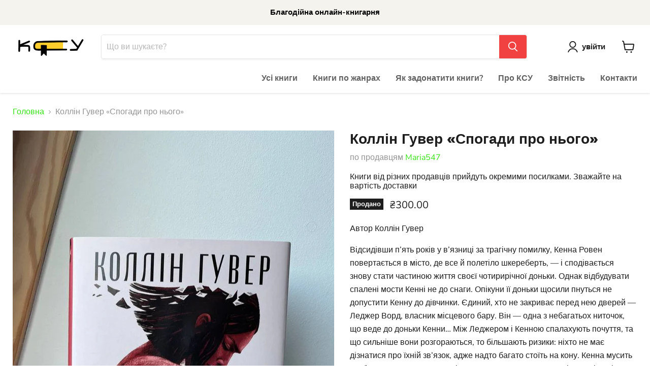

--- FILE ---
content_type: text/html; charset=utf-8
request_url: https://bookforces.com.ua/products/%D0%BA%D0%BE%D0%BB%D0%BB%D1%96%D0%BD-%D0%B3%D1%83%D0%B2%D0%B5%D1%80-%D1%81%D0%BF%D0%BE%D0%B3%D0%B0%D0%B4%D0%B8-%D0%BF%D1%80%D0%BE-%D0%BD%D1%8C%D0%BE%D0%B3%D0%BE
body_size: 26744
content:
<!doctype html>
<html class="no-js no-touch" lang="uk">
  <head>
    <meta charset="utf-8">
    <meta http-equiv="x-ua-compatible" content="IE=edge">

    <link rel="preconnect" href="https://cdn.shopify.com">
    <link rel="preconnect" href="https://fonts.shopifycdn.com">
    <link rel="preconnect" href="https://v.shopify.com">
    <link rel="preconnect" href="https://cdn.shopifycloud.com">

    <title>Коллін Гувер «Спогади про нього»- Магазин Книжкові сили України</title>

    
      <meta name="description" content="Автор Коллін Гувер Відсидівши п’ять років у в’язниці за трагічну помилку, Кенна Ровен повертається в місто, де все й полетіло шкереберть, — і сподівається знову стати частиною життя своєї чотирирічної доньки. Однак відбудувати спалені мости Кенні не до снаги. Опікуни її доньки щосили пнуться не допустити Кенну до дівчи">
    

    
  <link rel="shortcut icon" href="//bookforces.com.ua/cdn/shop/files/IMG_1803_32x32.jpg?v=1667233151" type="image/png">


    
      <link rel="canonical" href="https://bookforces.com.ua/products/%d0%ba%d0%be%d0%bb%d0%bb%d1%96%d0%bd-%d0%b3%d1%83%d0%b2%d0%b5%d1%80-%d1%81%d0%bf%d0%be%d0%b3%d0%b0%d0%b4%d0%b8-%d0%bf%d1%80%d0%be-%d0%bd%d1%8c%d0%be%d0%b3%d0%be" />
    

    <meta name="viewport" content="width=device-width">

    
    















<meta property="og:site_name" content="Книжкові сили України">
<meta property="og:url" content="https://bookforces.com.ua/products/%d0%ba%d0%be%d0%bb%d0%bb%d1%96%d0%bd-%d0%b3%d1%83%d0%b2%d0%b5%d1%80-%d1%81%d0%bf%d0%be%d0%b3%d0%b0%d0%b4%d0%b8-%d0%bf%d1%80%d0%be-%d0%bd%d1%8c%d0%be%d0%b3%d0%be">
<meta property="og:title" content="Коллін Гувер «Спогади про нього»">
<meta property="og:type" content="website">
<meta property="og:description" content="Автор Коллін Гувер Відсидівши п’ять років у в’язниці за трагічну помилку, Кенна Ровен повертається в місто, де все й полетіло шкереберть, — і сподівається знову стати частиною життя своєї чотирирічної доньки. Однак відбудувати спалені мости Кенні не до снаги. Опікуни її доньки щосили пнуться не допустити Кенну до дівчи">




    
    
    

    
    
    <meta
      property="og:image"
      content="https://bookforces.com.ua/cdn/shop/products/AgACAgIAAxkBAAEEl2xlt6W2Yh-pjfoMvh3bB7ZAEfhv3QACa9YxG9sSwUkf25RpQEMUpgEAAwIAA3kAAzQE_1200x2133.jpg?v=1706571484"
    />
    <meta
      property="og:image:secure_url"
      content="https://bookforces.com.ua/cdn/shop/products/AgACAgIAAxkBAAEEl2xlt6W2Yh-pjfoMvh3bB7ZAEfhv3QACa9YxG9sSwUkf25RpQEMUpgEAAwIAA3kAAzQE_1200x2133.jpg?v=1706571484"
    />
    <meta property="og:image:width" content="1200" />
    <meta property="og:image:height" content="2133" />
    
    
    <meta property="og:image:alt" content="Social media image" />
  
















<meta name="twitter:title" content="Коллін Гувер «Спогади про нього»">
<meta name="twitter:description" content="Автор Коллін Гувер Відсидівши п’ять років у в’язниці за трагічну помилку, Кенна Ровен повертається в місто, де все й полетіло шкереберть, — і сподівається знову стати частиною життя своєї чотирирічної доньки. Однак відбудувати спалені мости Кенні не до снаги. Опікуни її доньки щосили пнуться не допустити Кенну до дівчи">


    
    
    
      
      
      <meta name="twitter:card" content="summary">
    
    
    <meta
      property="twitter:image"
      content="https://bookforces.com.ua/cdn/shop/products/AgACAgIAAxkBAAEEl2xlt6W2Yh-pjfoMvh3bB7ZAEfhv3QACa9YxG9sSwUkf25RpQEMUpgEAAwIAA3kAAzQE_1200x1200_crop_center.jpg?v=1706571484"
    />
    <meta property="twitter:image:width" content="1200" />
    <meta property="twitter:image:height" content="1200" />
    
    
    <meta property="twitter:image:alt" content="Social media image" />
  



    <link rel="preload" href="//bookforces.com.ua/cdn/fonts/nunito_sans/nunitosans_n7.25d963ed46da26098ebeab731e90d8802d989fa5.woff2" as="font" crossorigin="anonymous">
    <link rel="preload" as="style" href="//bookforces.com.ua/cdn/shop/t/2/assets/theme.css?v=162535097145621654891764324933">

    <script>window.performance && window.performance.mark && window.performance.mark('shopify.content_for_header.start');</script><meta id="shopify-digital-wallet" name="shopify-digital-wallet" content="/54883287142/digital_wallets/dialog">
<link rel="alternate" type="application/json+oembed" href="https://bookforces.com.ua/products/%d0%ba%d0%be%d0%bb%d0%bb%d1%96%d0%bd-%d0%b3%d1%83%d0%b2%d0%b5%d1%80-%d1%81%d0%bf%d0%be%d0%b3%d0%b0%d0%b4%d0%b8-%d0%bf%d1%80%d0%be-%d0%bd%d1%8c%d0%be%d0%b3%d0%be.oembed">
<script async="async" src="/checkouts/internal/preloads.js?locale=uk-UA"></script>
<script id="shopify-features" type="application/json">{"accessToken":"d4f10dd5fe2db814cece2ec04ea1f036","betas":["rich-media-storefront-analytics"],"domain":"bookforces.com.ua","predictiveSearch":true,"shopId":54883287142,"locale":"en"}</script>
<script>var Shopify = Shopify || {};
Shopify.shop = "xn-8kcftldaclcfkvlh5bm6b90a5a.myshopify.com";
Shopify.locale = "uk";
Shopify.currency = {"active":"UAH","rate":"1.0"};
Shopify.country = "UA";
Shopify.theme = {"name":"Empire","id":121014124646,"schema_name":"Empire","schema_version":"7.0.0","theme_store_id":838,"role":"main"};
Shopify.theme.handle = "null";
Shopify.theme.style = {"id":null,"handle":null};
Shopify.cdnHost = "bookforces.com.ua/cdn";
Shopify.routes = Shopify.routes || {};
Shopify.routes.root = "/";</script>
<script type="module">!function(o){(o.Shopify=o.Shopify||{}).modules=!0}(window);</script>
<script>!function(o){function n(){var o=[];function n(){o.push(Array.prototype.slice.apply(arguments))}return n.q=o,n}var t=o.Shopify=o.Shopify||{};t.loadFeatures=n(),t.autoloadFeatures=n()}(window);</script>
<script id="shop-js-analytics" type="application/json">{"pageType":"product"}</script>
<script defer="defer" async type="module" src="//bookforces.com.ua/cdn/shopifycloud/shop-js/modules/v2/client.init-shop-cart-sync_BN7fPSNr.en.esm.js"></script>
<script defer="defer" async type="module" src="//bookforces.com.ua/cdn/shopifycloud/shop-js/modules/v2/chunk.common_Cbph3Kss.esm.js"></script>
<script defer="defer" async type="module" src="//bookforces.com.ua/cdn/shopifycloud/shop-js/modules/v2/chunk.modal_DKumMAJ1.esm.js"></script>
<script type="module">
  await import("//bookforces.com.ua/cdn/shopifycloud/shop-js/modules/v2/client.init-shop-cart-sync_BN7fPSNr.en.esm.js");
await import("//bookforces.com.ua/cdn/shopifycloud/shop-js/modules/v2/chunk.common_Cbph3Kss.esm.js");
await import("//bookforces.com.ua/cdn/shopifycloud/shop-js/modules/v2/chunk.modal_DKumMAJ1.esm.js");

  window.Shopify.SignInWithShop?.initShopCartSync?.({"fedCMEnabled":true,"windoidEnabled":true});

</script>
<script>(function() {
  var isLoaded = false;
  function asyncLoad() {
    if (isLoaded) return;
    isLoaded = true;
    var urls = ["https:\/\/sp-auction.webkul.com\/js\/wk_shopify_auction.js?shop=xn-8kcftldaclcfkvlh5bm6b90a5a.myshopify.com","https:\/\/sp-auction.webkul.com\/js\/wk_auction_category.js?shop=xn-8kcftldaclcfkvlh5bm6b90a5a.myshopify.com","https:\/\/cdn.nfcube.com\/instafeed-e3098481ca128bf9d7f510040f78b6ec.js?shop=xn-8kcftldaclcfkvlh5bm6b90a5a.myshopify.com"];
    for (var i = 0; i < urls.length; i++) {
      var s = document.createElement('script');
      s.type = 'text/javascript';
      s.async = true;
      s.src = urls[i];
      var x = document.getElementsByTagName('script')[0];
      x.parentNode.insertBefore(s, x);
    }
  };
  if(window.attachEvent) {
    window.attachEvent('onload', asyncLoad);
  } else {
    window.addEventListener('load', asyncLoad, false);
  }
})();</script>
<script id="__st">var __st={"a":54883287142,"offset":-18000,"reqid":"8289c2f3-5d05-46ec-b7aa-6e4bc39cd328-1769848343","pageurl":"bookforces.com.ua\/products\/%D0%BA%D0%BE%D0%BB%D0%BB%D1%96%D0%BD-%D0%B3%D1%83%D0%B2%D0%B5%D1%80-%D1%81%D0%BF%D0%BE%D0%B3%D0%B0%D0%B4%D0%B8-%D0%BF%D1%80%D0%BE-%D0%BD%D1%8C%D0%BE%D0%B3%D0%BE","u":"2471628f0904","p":"product","rtyp":"product","rid":6966782722150};</script>
<script>window.ShopifyPaypalV4VisibilityTracking = true;</script>
<script id="captcha-bootstrap">!function(){'use strict';const t='contact',e='account',n='new_comment',o=[[t,t],['blogs',n],['comments',n],[t,'customer']],c=[[e,'customer_login'],[e,'guest_login'],[e,'recover_customer_password'],[e,'create_customer']],r=t=>t.map((([t,e])=>`form[action*='/${t}']:not([data-nocaptcha='true']) input[name='form_type'][value='${e}']`)).join(','),a=t=>()=>t?[...document.querySelectorAll(t)].map((t=>t.form)):[];function s(){const t=[...o],e=r(t);return a(e)}const i='password',u='form_key',d=['recaptcha-v3-token','g-recaptcha-response','h-captcha-response',i],f=()=>{try{return window.sessionStorage}catch{return}},m='__shopify_v',_=t=>t.elements[u];function p(t,e,n=!1){try{const o=window.sessionStorage,c=JSON.parse(o.getItem(e)),{data:r}=function(t){const{data:e,action:n}=t;return t[m]||n?{data:e,action:n}:{data:t,action:n}}(c);for(const[e,n]of Object.entries(r))t.elements[e]&&(t.elements[e].value=n);n&&o.removeItem(e)}catch(o){console.error('form repopulation failed',{error:o})}}const l='form_type',E='cptcha';function T(t){t.dataset[E]=!0}const w=window,h=w.document,L='Shopify',v='ce_forms',y='captcha';let A=!1;((t,e)=>{const n=(g='f06e6c50-85a8-45c8-87d0-21a2b65856fe',I='https://cdn.shopify.com/shopifycloud/storefront-forms-hcaptcha/ce_storefront_forms_captcha_hcaptcha.v1.5.2.iife.js',D={infoText:'Protected by hCaptcha',privacyText:'Privacy',termsText:'Terms'},(t,e,n)=>{const o=w[L][v],c=o.bindForm;if(c)return c(t,g,e,D).then(n);var r;o.q.push([[t,g,e,D],n]),r=I,A||(h.body.append(Object.assign(h.createElement('script'),{id:'captcha-provider',async:!0,src:r})),A=!0)});var g,I,D;w[L]=w[L]||{},w[L][v]=w[L][v]||{},w[L][v].q=[],w[L][y]=w[L][y]||{},w[L][y].protect=function(t,e){n(t,void 0,e),T(t)},Object.freeze(w[L][y]),function(t,e,n,w,h,L){const[v,y,A,g]=function(t,e,n){const i=e?o:[],u=t?c:[],d=[...i,...u],f=r(d),m=r(i),_=r(d.filter((([t,e])=>n.includes(e))));return[a(f),a(m),a(_),s()]}(w,h,L),I=t=>{const e=t.target;return e instanceof HTMLFormElement?e:e&&e.form},D=t=>v().includes(t);t.addEventListener('submit',(t=>{const e=I(t);if(!e)return;const n=D(e)&&!e.dataset.hcaptchaBound&&!e.dataset.recaptchaBound,o=_(e),c=g().includes(e)&&(!o||!o.value);(n||c)&&t.preventDefault(),c&&!n&&(function(t){try{if(!f())return;!function(t){const e=f();if(!e)return;const n=_(t);if(!n)return;const o=n.value;o&&e.removeItem(o)}(t);const e=Array.from(Array(32),(()=>Math.random().toString(36)[2])).join('');!function(t,e){_(t)||t.append(Object.assign(document.createElement('input'),{type:'hidden',name:u})),t.elements[u].value=e}(t,e),function(t,e){const n=f();if(!n)return;const o=[...t.querySelectorAll(`input[type='${i}']`)].map((({name:t})=>t)),c=[...d,...o],r={};for(const[a,s]of new FormData(t).entries())c.includes(a)||(r[a]=s);n.setItem(e,JSON.stringify({[m]:1,action:t.action,data:r}))}(t,e)}catch(e){console.error('failed to persist form',e)}}(e),e.submit())}));const S=(t,e)=>{t&&!t.dataset[E]&&(n(t,e.some((e=>e===t))),T(t))};for(const o of['focusin','change'])t.addEventListener(o,(t=>{const e=I(t);D(e)&&S(e,y())}));const B=e.get('form_key'),M=e.get(l),P=B&&M;t.addEventListener('DOMContentLoaded',(()=>{const t=y();if(P)for(const e of t)e.elements[l].value===M&&p(e,B);[...new Set([...A(),...v().filter((t=>'true'===t.dataset.shopifyCaptcha))])].forEach((e=>S(e,t)))}))}(h,new URLSearchParams(w.location.search),n,t,e,['guest_login'])})(!0,!0)}();</script>
<script integrity="sha256-4kQ18oKyAcykRKYeNunJcIwy7WH5gtpwJnB7kiuLZ1E=" data-source-attribution="shopify.loadfeatures" defer="defer" src="//bookforces.com.ua/cdn/shopifycloud/storefront/assets/storefront/load_feature-a0a9edcb.js" crossorigin="anonymous"></script>
<script data-source-attribution="shopify.dynamic_checkout.dynamic.init">var Shopify=Shopify||{};Shopify.PaymentButton=Shopify.PaymentButton||{isStorefrontPortableWallets:!0,init:function(){window.Shopify.PaymentButton.init=function(){};var t=document.createElement("script");t.src="https://bookforces.com.ua/cdn/shopifycloud/portable-wallets/latest/portable-wallets.en.js",t.type="module",document.head.appendChild(t)}};
</script>
<script data-source-attribution="shopify.dynamic_checkout.buyer_consent">
  function portableWalletsHideBuyerConsent(e){var t=document.getElementById("shopify-buyer-consent"),n=document.getElementById("shopify-subscription-policy-button");t&&n&&(t.classList.add("hidden"),t.setAttribute("aria-hidden","true"),n.removeEventListener("click",e))}function portableWalletsShowBuyerConsent(e){var t=document.getElementById("shopify-buyer-consent"),n=document.getElementById("shopify-subscription-policy-button");t&&n&&(t.classList.remove("hidden"),t.removeAttribute("aria-hidden"),n.addEventListener("click",e))}window.Shopify?.PaymentButton&&(window.Shopify.PaymentButton.hideBuyerConsent=portableWalletsHideBuyerConsent,window.Shopify.PaymentButton.showBuyerConsent=portableWalletsShowBuyerConsent);
</script>
<script data-source-attribution="shopify.dynamic_checkout.cart.bootstrap">document.addEventListener("DOMContentLoaded",(function(){function t(){return document.querySelector("shopify-accelerated-checkout-cart, shopify-accelerated-checkout")}if(t())Shopify.PaymentButton.init();else{new MutationObserver((function(e,n){t()&&(Shopify.PaymentButton.init(),n.disconnect())})).observe(document.body,{childList:!0,subtree:!0})}}));
</script>

<script>window.performance && window.performance.mark && window.performance.mark('shopify.content_for_header.end');</script>

    <link href="//bookforces.com.ua/cdn/shop/t/2/assets/theme.css?v=162535097145621654891764324933" rel="stylesheet" type="text/css" media="all" />

    
    <script>
      window.Theme = window.Theme || {};
      window.Theme.version = '7.0.0';
      window.Theme.name = 'Empire';
      window.Theme.routes = {
        "root_url": "/",
        "account_url": "/account",
        "account_login_url": "https://shopify.com/54883287142/account?locale=uk&region_country=UA",
        "account_logout_url": "/account/logout",
        "account_register_url": "https://shopify.com/54883287142/account?locale=uk",
        "account_addresses_url": "/account/addresses",
        "collections_url": "/collections",
        "all_products_collection_url": "/collections/all",
        "search_url": "/search",
        "cart_url": "/cart",
        "cart_add_url": "/cart/add",
        "cart_change_url": "/cart/change",
        "cart_clear_url": "/cart/clear",
        "product_recommendations_url": "/recommendations/products",
      };
    </script>
    

  
    
    <script data-chekly-url="https://chekly-app.com" data-chekly-theme="chekly" data-chekly-script="GLOBAL" src="//bookforces.com.ua/cdn/shop/t/2/assets/chekly-script.js?v=135768478534557917341764324932" async data-checkout-domain="https://checkout.bookforces.com.ua"></script>
<link href="https://monorail-edge.shopifysvc.com" rel="dns-prefetch">
<script>(function(){if ("sendBeacon" in navigator && "performance" in window) {try {var session_token_from_headers = performance.getEntriesByType('navigation')[0].serverTiming.find(x => x.name == '_s').description;} catch {var session_token_from_headers = undefined;}var session_cookie_matches = document.cookie.match(/_shopify_s=([^;]*)/);var session_token_from_cookie = session_cookie_matches && session_cookie_matches.length === 2 ? session_cookie_matches[1] : "";var session_token = session_token_from_headers || session_token_from_cookie || "";function handle_abandonment_event(e) {var entries = performance.getEntries().filter(function(entry) {return /monorail-edge.shopifysvc.com/.test(entry.name);});if (!window.abandonment_tracked && entries.length === 0) {window.abandonment_tracked = true;var currentMs = Date.now();var navigation_start = performance.timing.navigationStart;var payload = {shop_id: 54883287142,url: window.location.href,navigation_start,duration: currentMs - navigation_start,session_token,page_type: "product"};window.navigator.sendBeacon("https://monorail-edge.shopifysvc.com/v1/produce", JSON.stringify({schema_id: "online_store_buyer_site_abandonment/1.1",payload: payload,metadata: {event_created_at_ms: currentMs,event_sent_at_ms: currentMs}}));}}window.addEventListener('pagehide', handle_abandonment_event);}}());</script>
<script id="web-pixels-manager-setup">(function e(e,d,r,n,o){if(void 0===o&&(o={}),!Boolean(null===(a=null===(i=window.Shopify)||void 0===i?void 0:i.analytics)||void 0===a?void 0:a.replayQueue)){var i,a;window.Shopify=window.Shopify||{};var t=window.Shopify;t.analytics=t.analytics||{};var s=t.analytics;s.replayQueue=[],s.publish=function(e,d,r){return s.replayQueue.push([e,d,r]),!0};try{self.performance.mark("wpm:start")}catch(e){}var l=function(){var e={modern:/Edge?\/(1{2}[4-9]|1[2-9]\d|[2-9]\d{2}|\d{4,})\.\d+(\.\d+|)|Firefox\/(1{2}[4-9]|1[2-9]\d|[2-9]\d{2}|\d{4,})\.\d+(\.\d+|)|Chrom(ium|e)\/(9{2}|\d{3,})\.\d+(\.\d+|)|(Maci|X1{2}).+ Version\/(15\.\d+|(1[6-9]|[2-9]\d|\d{3,})\.\d+)([,.]\d+|)( \(\w+\)|)( Mobile\/\w+|) Safari\/|Chrome.+OPR\/(9{2}|\d{3,})\.\d+\.\d+|(CPU[ +]OS|iPhone[ +]OS|CPU[ +]iPhone|CPU IPhone OS|CPU iPad OS)[ +]+(15[._]\d+|(1[6-9]|[2-9]\d|\d{3,})[._]\d+)([._]\d+|)|Android:?[ /-](13[3-9]|1[4-9]\d|[2-9]\d{2}|\d{4,})(\.\d+|)(\.\d+|)|Android.+Firefox\/(13[5-9]|1[4-9]\d|[2-9]\d{2}|\d{4,})\.\d+(\.\d+|)|Android.+Chrom(ium|e)\/(13[3-9]|1[4-9]\d|[2-9]\d{2}|\d{4,})\.\d+(\.\d+|)|SamsungBrowser\/([2-9]\d|\d{3,})\.\d+/,legacy:/Edge?\/(1[6-9]|[2-9]\d|\d{3,})\.\d+(\.\d+|)|Firefox\/(5[4-9]|[6-9]\d|\d{3,})\.\d+(\.\d+|)|Chrom(ium|e)\/(5[1-9]|[6-9]\d|\d{3,})\.\d+(\.\d+|)([\d.]+$|.*Safari\/(?![\d.]+ Edge\/[\d.]+$))|(Maci|X1{2}).+ Version\/(10\.\d+|(1[1-9]|[2-9]\d|\d{3,})\.\d+)([,.]\d+|)( \(\w+\)|)( Mobile\/\w+|) Safari\/|Chrome.+OPR\/(3[89]|[4-9]\d|\d{3,})\.\d+\.\d+|(CPU[ +]OS|iPhone[ +]OS|CPU[ +]iPhone|CPU IPhone OS|CPU iPad OS)[ +]+(10[._]\d+|(1[1-9]|[2-9]\d|\d{3,})[._]\d+)([._]\d+|)|Android:?[ /-](13[3-9]|1[4-9]\d|[2-9]\d{2}|\d{4,})(\.\d+|)(\.\d+|)|Mobile Safari.+OPR\/([89]\d|\d{3,})\.\d+\.\d+|Android.+Firefox\/(13[5-9]|1[4-9]\d|[2-9]\d{2}|\d{4,})\.\d+(\.\d+|)|Android.+Chrom(ium|e)\/(13[3-9]|1[4-9]\d|[2-9]\d{2}|\d{4,})\.\d+(\.\d+|)|Android.+(UC? ?Browser|UCWEB|U3)[ /]?(15\.([5-9]|\d{2,})|(1[6-9]|[2-9]\d|\d{3,})\.\d+)\.\d+|SamsungBrowser\/(5\.\d+|([6-9]|\d{2,})\.\d+)|Android.+MQ{2}Browser\/(14(\.(9|\d{2,})|)|(1[5-9]|[2-9]\d|\d{3,})(\.\d+|))(\.\d+|)|K[Aa][Ii]OS\/(3\.\d+|([4-9]|\d{2,})\.\d+)(\.\d+|)/},d=e.modern,r=e.legacy,n=navigator.userAgent;return n.match(d)?"modern":n.match(r)?"legacy":"unknown"}(),u="modern"===l?"modern":"legacy",c=(null!=n?n:{modern:"",legacy:""})[u],f=function(e){return[e.baseUrl,"/wpm","/b",e.hashVersion,"modern"===e.buildTarget?"m":"l",".js"].join("")}({baseUrl:d,hashVersion:r,buildTarget:u}),m=function(e){var d=e.version,r=e.bundleTarget,n=e.surface,o=e.pageUrl,i=e.monorailEndpoint;return{emit:function(e){var a=e.status,t=e.errorMsg,s=(new Date).getTime(),l=JSON.stringify({metadata:{event_sent_at_ms:s},events:[{schema_id:"web_pixels_manager_load/3.1",payload:{version:d,bundle_target:r,page_url:o,status:a,surface:n,error_msg:t},metadata:{event_created_at_ms:s}}]});if(!i)return console&&console.warn&&console.warn("[Web Pixels Manager] No Monorail endpoint provided, skipping logging."),!1;try{return self.navigator.sendBeacon.bind(self.navigator)(i,l)}catch(e){}var u=new XMLHttpRequest;try{return u.open("POST",i,!0),u.setRequestHeader("Content-Type","text/plain"),u.send(l),!0}catch(e){return console&&console.warn&&console.warn("[Web Pixels Manager] Got an unhandled error while logging to Monorail."),!1}}}}({version:r,bundleTarget:l,surface:e.surface,pageUrl:self.location.href,monorailEndpoint:e.monorailEndpoint});try{o.browserTarget=l,function(e){var d=e.src,r=e.async,n=void 0===r||r,o=e.onload,i=e.onerror,a=e.sri,t=e.scriptDataAttributes,s=void 0===t?{}:t,l=document.createElement("script"),u=document.querySelector("head"),c=document.querySelector("body");if(l.async=n,l.src=d,a&&(l.integrity=a,l.crossOrigin="anonymous"),s)for(var f in s)if(Object.prototype.hasOwnProperty.call(s,f))try{l.dataset[f]=s[f]}catch(e){}if(o&&l.addEventListener("load",o),i&&l.addEventListener("error",i),u)u.appendChild(l);else{if(!c)throw new Error("Did not find a head or body element to append the script");c.appendChild(l)}}({src:f,async:!0,onload:function(){if(!function(){var e,d;return Boolean(null===(d=null===(e=window.Shopify)||void 0===e?void 0:e.analytics)||void 0===d?void 0:d.initialized)}()){var d=window.webPixelsManager.init(e)||void 0;if(d){var r=window.Shopify.analytics;r.replayQueue.forEach((function(e){var r=e[0],n=e[1],o=e[2];d.publishCustomEvent(r,n,o)})),r.replayQueue=[],r.publish=d.publishCustomEvent,r.visitor=d.visitor,r.initialized=!0}}},onerror:function(){return m.emit({status:"failed",errorMsg:"".concat(f," has failed to load")})},sri:function(e){var d=/^sha384-[A-Za-z0-9+/=]+$/;return"string"==typeof e&&d.test(e)}(c)?c:"",scriptDataAttributes:o}),m.emit({status:"loading"})}catch(e){m.emit({status:"failed",errorMsg:(null==e?void 0:e.message)||"Unknown error"})}}})({shopId: 54883287142,storefrontBaseUrl: "https://bookforces.com.ua",extensionsBaseUrl: "https://extensions.shopifycdn.com/cdn/shopifycloud/web-pixels-manager",monorailEndpoint: "https://monorail-edge.shopifysvc.com/unstable/produce_batch",surface: "storefront-renderer",enabledBetaFlags: ["2dca8a86"],webPixelsConfigList: [{"id":"1711800422","configuration":"{\"config\":\"{\\\"google_tag_ids\\\":[\\\"G-73ZXB7P0WL\\\"],\\\"target_country\\\":\\\"ZZ\\\",\\\"gtag_events\\\":[{\\\"type\\\":\\\"begin_checkout\\\",\\\"action_label\\\":\\\"G-73ZXB7P0WL\\\"},{\\\"type\\\":\\\"search\\\",\\\"action_label\\\":\\\"G-73ZXB7P0WL\\\"},{\\\"type\\\":\\\"view_item\\\",\\\"action_label\\\":\\\"G-73ZXB7P0WL\\\"},{\\\"type\\\":\\\"purchase\\\",\\\"action_label\\\":\\\"G-73ZXB7P0WL\\\"},{\\\"type\\\":\\\"page_view\\\",\\\"action_label\\\":\\\"G-73ZXB7P0WL\\\"},{\\\"type\\\":\\\"add_payment_info\\\",\\\"action_label\\\":\\\"G-73ZXB7P0WL\\\"},{\\\"type\\\":\\\"add_to_cart\\\",\\\"action_label\\\":\\\"G-73ZXB7P0WL\\\"}],\\\"enable_monitoring_mode\\\":false}\"}","eventPayloadVersion":"v1","runtimeContext":"OPEN","scriptVersion":"b2a88bafab3e21179ed38636efcd8a93","type":"APP","apiClientId":1780363,"privacyPurposes":[],"dataSharingAdjustments":{"protectedCustomerApprovalScopes":[]}},{"id":"shopify-app-pixel","configuration":"{}","eventPayloadVersion":"v1","runtimeContext":"STRICT","scriptVersion":"0450","apiClientId":"shopify-pixel","type":"APP","privacyPurposes":["ANALYTICS","MARKETING"]},{"id":"shopify-custom-pixel","eventPayloadVersion":"v1","runtimeContext":"LAX","scriptVersion":"0450","apiClientId":"shopify-pixel","type":"CUSTOM","privacyPurposes":["ANALYTICS","MARKETING"]}],isMerchantRequest: false,initData: {"shop":{"name":"Книжкові сили України","paymentSettings":{"currencyCode":"UAH"},"myshopifyDomain":"xn-8kcftldaclcfkvlh5bm6b90a5a.myshopify.com","countryCode":"UA","storefrontUrl":"https:\/\/bookforces.com.ua"},"customer":null,"cart":null,"checkout":null,"productVariants":[{"price":{"amount":300.0,"currencyCode":"UAH"},"product":{"title":"Коллін Гувер «Спогади про нього»","vendor":"Maria547","id":"6966782722150","untranslatedTitle":"Коллін Гувер «Спогади про нього»","url":"\/products\/%D0%BA%D0%BE%D0%BB%D0%BB%D1%96%D0%BD-%D0%B3%D1%83%D0%B2%D0%B5%D1%80-%D1%81%D0%BF%D0%BE%D0%B3%D0%B0%D0%B4%D0%B8-%D0%BF%D1%80%D0%BE-%D0%BD%D1%8C%D0%BE%D0%B3%D0%BE","type":""},"id":"40580238475366","image":{"src":"\/\/bookforces.com.ua\/cdn\/shop\/products\/AgACAgIAAxkBAAEEl2xlt6W2Yh-pjfoMvh3bB7ZAEfhv3QACa9YxG9sSwUkf25RpQEMUpgEAAwIAA3kAAzQE.jpg?v=1706571484"},"sku":null,"title":"Default Title","untranslatedTitle":"Default Title"}],"purchasingCompany":null},},"https://bookforces.com.ua/cdn","1d2a099fw23dfb22ep557258f5m7a2edbae",{"modern":"","legacy":""},{"shopId":"54883287142","storefrontBaseUrl":"https:\/\/bookforces.com.ua","extensionBaseUrl":"https:\/\/extensions.shopifycdn.com\/cdn\/shopifycloud\/web-pixels-manager","surface":"storefront-renderer","enabledBetaFlags":"[\"2dca8a86\"]","isMerchantRequest":"false","hashVersion":"1d2a099fw23dfb22ep557258f5m7a2edbae","publish":"custom","events":"[[\"page_viewed\",{}],[\"product_viewed\",{\"productVariant\":{\"price\":{\"amount\":300.0,\"currencyCode\":\"UAH\"},\"product\":{\"title\":\"Коллін Гувер «Спогади про нього»\",\"vendor\":\"Maria547\",\"id\":\"6966782722150\",\"untranslatedTitle\":\"Коллін Гувер «Спогади про нього»\",\"url\":\"\/products\/%D0%BA%D0%BE%D0%BB%D0%BB%D1%96%D0%BD-%D0%B3%D1%83%D0%B2%D0%B5%D1%80-%D1%81%D0%BF%D0%BE%D0%B3%D0%B0%D0%B4%D0%B8-%D0%BF%D1%80%D0%BE-%D0%BD%D1%8C%D0%BE%D0%B3%D0%BE\",\"type\":\"\"},\"id\":\"40580238475366\",\"image\":{\"src\":\"\/\/bookforces.com.ua\/cdn\/shop\/products\/AgACAgIAAxkBAAEEl2xlt6W2Yh-pjfoMvh3bB7ZAEfhv3QACa9YxG9sSwUkf25RpQEMUpgEAAwIAA3kAAzQE.jpg?v=1706571484\"},\"sku\":null,\"title\":\"Default Title\",\"untranslatedTitle\":\"Default Title\"}}]]"});</script><script>
  window.ShopifyAnalytics = window.ShopifyAnalytics || {};
  window.ShopifyAnalytics.meta = window.ShopifyAnalytics.meta || {};
  window.ShopifyAnalytics.meta.currency = 'UAH';
  var meta = {"product":{"id":6966782722150,"gid":"gid:\/\/shopify\/Product\/6966782722150","vendor":"Maria547","type":"","handle":"коллін-гувер-спогади-про-нього","variants":[{"id":40580238475366,"price":30000,"name":"Коллін Гувер «Спогади про нього»","public_title":null,"sku":null}],"remote":false},"page":{"pageType":"product","resourceType":"product","resourceId":6966782722150,"requestId":"8289c2f3-5d05-46ec-b7aa-6e4bc39cd328-1769848343"}};
  for (var attr in meta) {
    window.ShopifyAnalytics.meta[attr] = meta[attr];
  }
</script>
<script class="analytics">
  (function () {
    var customDocumentWrite = function(content) {
      var jquery = null;

      if (window.jQuery) {
        jquery = window.jQuery;
      } else if (window.Checkout && window.Checkout.$) {
        jquery = window.Checkout.$;
      }

      if (jquery) {
        jquery('body').append(content);
      }
    };

    var hasLoggedConversion = function(token) {
      if (token) {
        return document.cookie.indexOf('loggedConversion=' + token) !== -1;
      }
      return false;
    }

    var setCookieIfConversion = function(token) {
      if (token) {
        var twoMonthsFromNow = new Date(Date.now());
        twoMonthsFromNow.setMonth(twoMonthsFromNow.getMonth() + 2);

        document.cookie = 'loggedConversion=' + token + '; expires=' + twoMonthsFromNow;
      }
    }

    var trekkie = window.ShopifyAnalytics.lib = window.trekkie = window.trekkie || [];
    if (trekkie.integrations) {
      return;
    }
    trekkie.methods = [
      'identify',
      'page',
      'ready',
      'track',
      'trackForm',
      'trackLink'
    ];
    trekkie.factory = function(method) {
      return function() {
        var args = Array.prototype.slice.call(arguments);
        args.unshift(method);
        trekkie.push(args);
        return trekkie;
      };
    };
    for (var i = 0; i < trekkie.methods.length; i++) {
      var key = trekkie.methods[i];
      trekkie[key] = trekkie.factory(key);
    }
    trekkie.load = function(config) {
      trekkie.config = config || {};
      trekkie.config.initialDocumentCookie = document.cookie;
      var first = document.getElementsByTagName('script')[0];
      var script = document.createElement('script');
      script.type = 'text/javascript';
      script.onerror = function(e) {
        var scriptFallback = document.createElement('script');
        scriptFallback.type = 'text/javascript';
        scriptFallback.onerror = function(error) {
                var Monorail = {
      produce: function produce(monorailDomain, schemaId, payload) {
        var currentMs = new Date().getTime();
        var event = {
          schema_id: schemaId,
          payload: payload,
          metadata: {
            event_created_at_ms: currentMs,
            event_sent_at_ms: currentMs
          }
        };
        return Monorail.sendRequest("https://" + monorailDomain + "/v1/produce", JSON.stringify(event));
      },
      sendRequest: function sendRequest(endpointUrl, payload) {
        // Try the sendBeacon API
        if (window && window.navigator && typeof window.navigator.sendBeacon === 'function' && typeof window.Blob === 'function' && !Monorail.isIos12()) {
          var blobData = new window.Blob([payload], {
            type: 'text/plain'
          });

          if (window.navigator.sendBeacon(endpointUrl, blobData)) {
            return true;
          } // sendBeacon was not successful

        } // XHR beacon

        var xhr = new XMLHttpRequest();

        try {
          xhr.open('POST', endpointUrl);
          xhr.setRequestHeader('Content-Type', 'text/plain');
          xhr.send(payload);
        } catch (e) {
          console.log(e);
        }

        return false;
      },
      isIos12: function isIos12() {
        return window.navigator.userAgent.lastIndexOf('iPhone; CPU iPhone OS 12_') !== -1 || window.navigator.userAgent.lastIndexOf('iPad; CPU OS 12_') !== -1;
      }
    };
    Monorail.produce('monorail-edge.shopifysvc.com',
      'trekkie_storefront_load_errors/1.1',
      {shop_id: 54883287142,
      theme_id: 121014124646,
      app_name: "storefront",
      context_url: window.location.href,
      source_url: "//bookforces.com.ua/cdn/s/trekkie.storefront.c59ea00e0474b293ae6629561379568a2d7c4bba.min.js"});

        };
        scriptFallback.async = true;
        scriptFallback.src = '//bookforces.com.ua/cdn/s/trekkie.storefront.c59ea00e0474b293ae6629561379568a2d7c4bba.min.js';
        first.parentNode.insertBefore(scriptFallback, first);
      };
      script.async = true;
      script.src = '//bookforces.com.ua/cdn/s/trekkie.storefront.c59ea00e0474b293ae6629561379568a2d7c4bba.min.js';
      first.parentNode.insertBefore(script, first);
    };
    trekkie.load(
      {"Trekkie":{"appName":"storefront","development":false,"defaultAttributes":{"shopId":54883287142,"isMerchantRequest":null,"themeId":121014124646,"themeCityHash":"11061915568729682932","contentLanguage":"uk","currency":"UAH","eventMetadataId":"d1fe4567-6907-40be-bae6-1b2c96130ae6"},"isServerSideCookieWritingEnabled":true,"monorailRegion":"shop_domain","enabledBetaFlags":["65f19447","b5387b81"]},"Session Attribution":{},"S2S":{"facebookCapiEnabled":false,"source":"trekkie-storefront-renderer","apiClientId":580111}}
    );

    var loaded = false;
    trekkie.ready(function() {
      if (loaded) return;
      loaded = true;

      window.ShopifyAnalytics.lib = window.trekkie;

      var originalDocumentWrite = document.write;
      document.write = customDocumentWrite;
      try { window.ShopifyAnalytics.merchantGoogleAnalytics.call(this); } catch(error) {};
      document.write = originalDocumentWrite;

      window.ShopifyAnalytics.lib.page(null,{"pageType":"product","resourceType":"product","resourceId":6966782722150,"requestId":"8289c2f3-5d05-46ec-b7aa-6e4bc39cd328-1769848343","shopifyEmitted":true});

      var match = window.location.pathname.match(/checkouts\/(.+)\/(thank_you|post_purchase)/)
      var token = match? match[1]: undefined;
      if (!hasLoggedConversion(token)) {
        setCookieIfConversion(token);
        window.ShopifyAnalytics.lib.track("Viewed Product",{"currency":"UAH","variantId":40580238475366,"productId":6966782722150,"productGid":"gid:\/\/shopify\/Product\/6966782722150","name":"Коллін Гувер «Спогади про нього»","price":"300.00","sku":null,"brand":"Maria547","variant":null,"category":"","nonInteraction":true,"remote":false},undefined,undefined,{"shopifyEmitted":true});
      window.ShopifyAnalytics.lib.track("monorail:\/\/trekkie_storefront_viewed_product\/1.1",{"currency":"UAH","variantId":40580238475366,"productId":6966782722150,"productGid":"gid:\/\/shopify\/Product\/6966782722150","name":"Коллін Гувер «Спогади про нього»","price":"300.00","sku":null,"brand":"Maria547","variant":null,"category":"","nonInteraction":true,"remote":false,"referer":"https:\/\/bookforces.com.ua\/products\/%D0%BA%D0%BE%D0%BB%D0%BB%D1%96%D0%BD-%D0%B3%D1%83%D0%B2%D0%B5%D1%80-%D1%81%D0%BF%D0%BE%D0%B3%D0%B0%D0%B4%D0%B8-%D0%BF%D1%80%D0%BE-%D0%BD%D1%8C%D0%BE%D0%B3%D0%BE"});
      }
    });


        var eventsListenerScript = document.createElement('script');
        eventsListenerScript.async = true;
        eventsListenerScript.src = "//bookforces.com.ua/cdn/shopifycloud/storefront/assets/shop_events_listener-3da45d37.js";
        document.getElementsByTagName('head')[0].appendChild(eventsListenerScript);

})();</script>
<script
  defer
  src="https://bookforces.com.ua/cdn/shopifycloud/perf-kit/shopify-perf-kit-3.1.0.min.js"
  data-application="storefront-renderer"
  data-shop-id="54883287142"
  data-render-region="gcp-us-central1"
  data-page-type="product"
  data-theme-instance-id="121014124646"
  data-theme-name="Empire"
  data-theme-version="7.0.0"
  data-monorail-region="shop_domain"
  data-resource-timing-sampling-rate="10"
  data-shs="true"
  data-shs-beacon="true"
  data-shs-export-with-fetch="true"
  data-shs-logs-sample-rate="1"
  data-shs-beacon-endpoint="https://bookforces.com.ua/api/collect"
></script>
</head>

  <body class="template-product" data-instant-allow-query-string >
    <script>
      document.documentElement.className=document.documentElement.className.replace(/\bno-js\b/,'js');
      if(window.Shopify&&window.Shopify.designMode)document.documentElement.className+=' in-theme-editor';
      if(('ontouchstart' in window)||window.DocumentTouch&&document instanceof DocumentTouch)document.documentElement.className=document.documentElement.className.replace(/\bno-touch\b/,'has-touch');
    </script>

    
    <svg
      class="icon-star-reference"
      aria-hidden="true"
      focusable="false"
      role="presentation"
      xmlns="http://www.w3.org/2000/svg" width="20" height="20" viewBox="3 3 17 17" fill="none"
    >
      <symbol id="icon-star">
        <rect class="icon-star-background" width="20" height="20" fill="currentColor"/>
        <path d="M10 3L12.163 7.60778L17 8.35121L13.5 11.9359L14.326 17L10 14.6078L5.674 17L6.5 11.9359L3 8.35121L7.837 7.60778L10 3Z" stroke="currentColor" stroke-width="2" stroke-linecap="round" stroke-linejoin="round" fill="none"/>
      </symbol>
      <clipPath id="icon-star-clip">
        <path d="M10 3L12.163 7.60778L17 8.35121L13.5 11.9359L14.326 17L10 14.6078L5.674 17L6.5 11.9359L3 8.35121L7.837 7.60778L10 3Z" stroke="currentColor" stroke-width="2" stroke-linecap="round" stroke-linejoin="round"/>
      </clipPath>
    </svg>
    


    <a class="skip-to-main" href="#site-main">Перейти до вмісту</a>

    <div id="shopify-section-static-announcement" class="shopify-section site-announcement"><script
  type="application/json"
  data-section-id="static-announcement"
  data-section-type="static-announcement">
</script>









  
    <div
      class="
        announcement-bar
        
      "
      style="
        color: #000000;
        background: #f5f3ed;
      ">
      

      
        <div class="announcement-bar-text">
          Благодійна онлайн-книгарня
        </div>
      

      <div class="announcement-bar-text-mobile">
        
          Благодійна онлайн-книгарня
        
      </div>
    </div>
  


</div>

    <div id="shopify-section-static-utility-bar" class="shopify-section"><style data-shopify>
  .utility-bar {
    background-color: #1b175d;
    border-bottom: 1px solid #ffffff;
  }

  .utility-bar .social-link,
  .utility-bar__menu-link {
    color: #ffffff;
  }

  .utility-bar .disclosure__toggle {
    --disclosure-toggle-text-color: #ffffff;
    --disclosure-toggle-background-color: #1b175d;
  }

  .utility-bar .disclosure__toggle:hover {
    --disclosure-toggle-text-color: #ffffff;
  }

  .utility-bar .social-link:hover,
  .utility-bar__menu-link:hover {
    color: #ffffff;
  }

  .utility-bar .disclosure__toggle::after {
    --disclosure-toggle-svg-color: #ffffff;
  }

  .utility-bar .disclosure__toggle:hover::after {
    --disclosure-toggle-svg-color: #ffffff;
  }
</style>

<script
  type="application/json"
  data-section-type="static-utility-bar"
  data-section-id="static-utility-bar"
  data-section-data
>
  {
    "settings": {
      "mobile_layout": "below"
    }
  }
</script>

</div>

    <header
      class="site-header site-header-nav--open"
      role="banner"
      data-site-header
    >
      <div id="shopify-section-static-header" class="shopify-section site-header-wrapper">


<script
  type="application/json"
  data-section-id="static-header"
  data-section-type="static-header"
  data-section-data>
  {
    "settings": {
      "sticky_header": true,
      "has_box_shadow": true,
      "live_search": {
        "enable": true,
        "enable_images": true,
        "enable_content": true,
        "money_format": "₴{{amount}}",
        "show_mobile_search_bar": true,
        "context": {
          "view_all_results": "Дивитись результати",
          "view_all_products": "Дивитись усі книги",
          "content_results": {
            "title": "Сторінки та пости",
            "no_results": "Немає результатів."
          },
          "no_results_products": {
            "title": "Немає книг за запитом \u0026quot;*terms*\u0026quot;",
            "title_in_category": "Немає книг за запитом \u0026quot;*terms*\u0026quot; у категорії *category*",
            "message": "Вибачте, немає збігів"
          }
        }
      }
    }
  }
</script>





<style data-shopify>
  .site-logo {
    max-width: 150px;
  }

  .site-logo-image {
    max-height: 40px;
  }
</style>

<div
  class="
    site-header-main
    
      site-header--full-width
    
  "
  data-site-header-main
  data-site-header-sticky
  
    data-site-header-mobile-search-bar
  
>
  <button class="site-header-menu-toggle" data-menu-toggle>
    <div class="site-header-menu-toggle--button" tabindex="-1">
      <span class="toggle-icon--bar toggle-icon--bar-top"></span>
      <span class="toggle-icon--bar toggle-icon--bar-middle"></span>
      <span class="toggle-icon--bar toggle-icon--bar-bottom"></span>
      <span class="visually-hidden">Меню</span>
    </div>
  </button>

  

  <div
    class="
      site-header-main-content
      
        small-promo-enabled
      
    "
  >
    <div class="site-header-logo">
      <a
        class="site-logo"
        href="/">
        
          
          

          

  

  <img
    
      src="//bookforces.com.ua/cdn/shop/files/3A04E7F6-4CC0-47AE-BF08-928448FA113B_600x150.png?v=1659283185"
    
    alt=""

    
      data-rimg
      srcset="//bookforces.com.ua/cdn/shop/files/3A04E7F6-4CC0-47AE-BF08-928448FA113B_600x150.png?v=1659283185 1x, //bookforces.com.ua/cdn/shop/files/3A04E7F6-4CC0-47AE-BF08-928448FA113B_798x200.png?v=1659283185 1.33x"
    

    class="site-logo-image"
    
    
  >




        
      </a>
    </div>

    





<div class="live-search" data-live-search><form
    class="
      live-search-form
      form-fields-inline
      
    "
    action="/search"
    method="get"
    role="search"
    aria-label="Product"
    data-live-search-form
  >
    <input type="hidden" name="type" value="article,page,product">
    <div class="form-field no-label"><input
        class="form-field-input live-search-form-field"
        type="text"
        name="q"
        aria-label="Пошук"
        placeholder="Що ви шукаєте?"
        
        autocomplete="off"
        data-live-search-input>
      <button
        class="live-search-takeover-cancel"
        type="button"
        data-live-search-takeover-cancel>
        Скасувати
      </button>

      <button
        class="live-search-button"
        type="submit"
        aria-label="Пошук"
        data-live-search-submit
      >
        <span class="search-icon search-icon--inactive">
          <svg
  aria-hidden="true"
  focusable="false"
  role="presentation"
  xmlns="http://www.w3.org/2000/svg"
  width="23"
  height="24"
  fill="none"
  viewBox="0 0 23 24"
>
  <path d="M21 21L15.5 15.5" stroke="currentColor" stroke-width="2" stroke-linecap="round"/>
  <circle cx="10" cy="9" r="8" stroke="currentColor" stroke-width="2"/>
</svg>

        </span>
        <span class="search-icon search-icon--active">
          <svg
  aria-hidden="true"
  focusable="false"
  role="presentation"
  width="26"
  height="26"
  viewBox="0 0 26 26"
  xmlns="http://www.w3.org/2000/svg"
>
  <g fill-rule="nonzero" fill="currentColor">
    <path d="M13 26C5.82 26 0 20.18 0 13S5.82 0 13 0s13 5.82 13 13-5.82 13-13 13zm0-3.852a9.148 9.148 0 1 0 0-18.296 9.148 9.148 0 0 0 0 18.296z" opacity=".29"/><path d="M13 26c7.18 0 13-5.82 13-13a1.926 1.926 0 0 0-3.852 0A9.148 9.148 0 0 1 13 22.148 1.926 1.926 0 0 0 13 26z"/>
  </g>
</svg>
        </span>
      </button>
    </div>

    <div class="search-flydown" data-live-search-flydown>
      <div class="search-flydown--placeholder" data-live-search-placeholder>
        <div class="search-flydown--product-items">
          
            <a class="search-flydown--product search-flydown--product" href="#">
              
                <div class="search-flydown--product-image">
                  <svg class="placeholder--image placeholder--content-image" xmlns="http://www.w3.org/2000/svg" viewBox="0 0 525.5 525.5"><path d="M324.5 212.7H203c-1.6 0-2.8 1.3-2.8 2.8V308c0 1.6 1.3 2.8 2.8 2.8h121.6c1.6 0 2.8-1.3 2.8-2.8v-92.5c0-1.6-1.3-2.8-2.9-2.8zm1.1 95.3c0 .6-.5 1.1-1.1 1.1H203c-.6 0-1.1-.5-1.1-1.1v-92.5c0-.6.5-1.1 1.1-1.1h121.6c.6 0 1.1.5 1.1 1.1V308z"/><path d="M210.4 299.5H240v.1s.1 0 .2-.1h75.2v-76.2h-105v76.2zm1.8-7.2l20-20c1.6-1.6 3.8-2.5 6.1-2.5s4.5.9 6.1 2.5l1.5 1.5 16.8 16.8c-12.9 3.3-20.7 6.3-22.8 7.2h-27.7v-5.5zm101.5-10.1c-20.1 1.7-36.7 4.8-49.1 7.9l-16.9-16.9 26.3-26.3c1.6-1.6 3.8-2.5 6.1-2.5s4.5.9 6.1 2.5l27.5 27.5v7.8zm-68.9 15.5c9.7-3.5 33.9-10.9 68.9-13.8v13.8h-68.9zm68.9-72.7v46.8l-26.2-26.2c-1.9-1.9-4.5-3-7.3-3s-5.4 1.1-7.3 3l-26.3 26.3-.9-.9c-1.9-1.9-4.5-3-7.3-3s-5.4 1.1-7.3 3l-18.8 18.8V225h101.4z"/><path d="M232.8 254c4.6 0 8.3-3.7 8.3-8.3s-3.7-8.3-8.3-8.3-8.3 3.7-8.3 8.3 3.7 8.3 8.3 8.3zm0-14.9c3.6 0 6.6 2.9 6.6 6.6s-2.9 6.6-6.6 6.6-6.6-2.9-6.6-6.6 3-6.6 6.6-6.6z"/></svg>
                </div>
              

              <div class="search-flydown--product-text">
                <span class="search-flydown--product-title placeholder--content-text"></span>
                <span class="search-flydown--product-price placeholder--content-text"></span>
              </div>
            </a>
          
            <a class="search-flydown--product search-flydown--product" href="#">
              
                <div class="search-flydown--product-image">
                  <svg class="placeholder--image placeholder--content-image" xmlns="http://www.w3.org/2000/svg" viewBox="0 0 525.5 525.5"><path d="M324.5 212.7H203c-1.6 0-2.8 1.3-2.8 2.8V308c0 1.6 1.3 2.8 2.8 2.8h121.6c1.6 0 2.8-1.3 2.8-2.8v-92.5c0-1.6-1.3-2.8-2.9-2.8zm1.1 95.3c0 .6-.5 1.1-1.1 1.1H203c-.6 0-1.1-.5-1.1-1.1v-92.5c0-.6.5-1.1 1.1-1.1h121.6c.6 0 1.1.5 1.1 1.1V308z"/><path d="M210.4 299.5H240v.1s.1 0 .2-.1h75.2v-76.2h-105v76.2zm1.8-7.2l20-20c1.6-1.6 3.8-2.5 6.1-2.5s4.5.9 6.1 2.5l1.5 1.5 16.8 16.8c-12.9 3.3-20.7 6.3-22.8 7.2h-27.7v-5.5zm101.5-10.1c-20.1 1.7-36.7 4.8-49.1 7.9l-16.9-16.9 26.3-26.3c1.6-1.6 3.8-2.5 6.1-2.5s4.5.9 6.1 2.5l27.5 27.5v7.8zm-68.9 15.5c9.7-3.5 33.9-10.9 68.9-13.8v13.8h-68.9zm68.9-72.7v46.8l-26.2-26.2c-1.9-1.9-4.5-3-7.3-3s-5.4 1.1-7.3 3l-26.3 26.3-.9-.9c-1.9-1.9-4.5-3-7.3-3s-5.4 1.1-7.3 3l-18.8 18.8V225h101.4z"/><path d="M232.8 254c4.6 0 8.3-3.7 8.3-8.3s-3.7-8.3-8.3-8.3-8.3 3.7-8.3 8.3 3.7 8.3 8.3 8.3zm0-14.9c3.6 0 6.6 2.9 6.6 6.6s-2.9 6.6-6.6 6.6-6.6-2.9-6.6-6.6 3-6.6 6.6-6.6z"/></svg>
                </div>
              

              <div class="search-flydown--product-text">
                <span class="search-flydown--product-title placeholder--content-text"></span>
                <span class="search-flydown--product-price placeholder--content-text"></span>
              </div>
            </a>
          
            <a class="search-flydown--product search-flydown--product" href="#">
              
                <div class="search-flydown--product-image">
                  <svg class="placeholder--image placeholder--content-image" xmlns="http://www.w3.org/2000/svg" viewBox="0 0 525.5 525.5"><path d="M324.5 212.7H203c-1.6 0-2.8 1.3-2.8 2.8V308c0 1.6 1.3 2.8 2.8 2.8h121.6c1.6 0 2.8-1.3 2.8-2.8v-92.5c0-1.6-1.3-2.8-2.9-2.8zm1.1 95.3c0 .6-.5 1.1-1.1 1.1H203c-.6 0-1.1-.5-1.1-1.1v-92.5c0-.6.5-1.1 1.1-1.1h121.6c.6 0 1.1.5 1.1 1.1V308z"/><path d="M210.4 299.5H240v.1s.1 0 .2-.1h75.2v-76.2h-105v76.2zm1.8-7.2l20-20c1.6-1.6 3.8-2.5 6.1-2.5s4.5.9 6.1 2.5l1.5 1.5 16.8 16.8c-12.9 3.3-20.7 6.3-22.8 7.2h-27.7v-5.5zm101.5-10.1c-20.1 1.7-36.7 4.8-49.1 7.9l-16.9-16.9 26.3-26.3c1.6-1.6 3.8-2.5 6.1-2.5s4.5.9 6.1 2.5l27.5 27.5v7.8zm-68.9 15.5c9.7-3.5 33.9-10.9 68.9-13.8v13.8h-68.9zm68.9-72.7v46.8l-26.2-26.2c-1.9-1.9-4.5-3-7.3-3s-5.4 1.1-7.3 3l-26.3 26.3-.9-.9c-1.9-1.9-4.5-3-7.3-3s-5.4 1.1-7.3 3l-18.8 18.8V225h101.4z"/><path d="M232.8 254c4.6 0 8.3-3.7 8.3-8.3s-3.7-8.3-8.3-8.3-8.3 3.7-8.3 8.3 3.7 8.3 8.3 8.3zm0-14.9c3.6 0 6.6 2.9 6.6 6.6s-2.9 6.6-6.6 6.6-6.6-2.9-6.6-6.6 3-6.6 6.6-6.6z"/></svg>
                </div>
              

              <div class="search-flydown--product-text">
                <span class="search-flydown--product-title placeholder--content-text"></span>
                <span class="search-flydown--product-price placeholder--content-text"></span>
              </div>
            </a>
          
        </div>
      </div>

      <div class="search-flydown--results search-flydown--results--content-enabled" data-live-search-results></div>

      
        <div class="search-flydown--quicklinks" data-live-search-quick-links>
          <span class="search-flydown--quicklinks-title">Головне меню</span>

          <ul class="search-flydown--quicklinks-list">
            
              <li class="search-flydown--quicklinks-item">
                <a class="search-flydown--quicklinks-link" href="/collections/newest">
                  Усі книги
                </a>
              </li>
            
              <li class="search-flydown--quicklinks-item">
                <a class="search-flydown--quicklinks-link" href="/collections">
                  Книги по жанрах
                </a>
              </li>
            
              <li class="search-flydown--quicklinks-item">
                <a class="search-flydown--quicklinks-link" href="/pages/donate_book">
                  Як задонатити книги?
                </a>
              </li>
            
              <li class="search-flydown--quicklinks-item">
                <a class="search-flydown--quicklinks-link" href="/pages/about">
                  Про КСУ
                </a>
              </li>
            
              <li class="search-flydown--quicklinks-item">
                <a class="search-flydown--quicklinks-link" href="https://commongood.com.ua/">
                  Звітність
                </a>
              </li>
            
              <li class="search-flydown--quicklinks-item">
                <a class="search-flydown--quicklinks-link" href="/pages/contact">
                  Контакти
                </a>
              </li>
            
          </ul>
        </div>
      
    </div>
  </form>
</div>


    
      
      <div class="small-promo">
        

        <div class="small-promo-content">
          

          
            <div class="small-promo-content--mobile">
              <p></p>
            </div>
          

          
            <div class="small-promo-content--desktop">
              <p></p>
            </div>
          
        </div>
      </div>
      
    
  </div>

  <div class="site-header-right">
    <ul class="site-header-actions" data-header-actions>
  
    
      <li class="site-header-actions__account-link">
        <span class="site-header__account-icon">
          


    <svg class="icon-account "    aria-hidden="true"    focusable="false"    role="presentation"    xmlns="http://www.w3.org/2000/svg" viewBox="0 0 22 26" fill="none" xmlns="http://www.w3.org/2000/svg">      <path d="M11.3336 14.4447C14.7538 14.4447 17.5264 11.6417 17.5264 8.18392C17.5264 4.72616 14.7538 1.9231 11.3336 1.9231C7.91347 1.9231 5.14087 4.72616 5.14087 8.18392C5.14087 11.6417 7.91347 14.4447 11.3336 14.4447Z" stroke="currentColor" stroke-width="2" stroke-linecap="round" stroke-linejoin="round"/>      <path d="M20.9678 24.0769C19.5098 20.0278 15.7026 17.3329 11.4404 17.3329C7.17822 17.3329 3.37107 20.0278 1.91309 24.0769" stroke="currentColor" stroke-width="2" stroke-linecap="round" stroke-linejoin="round"/>    </svg>                                                                                                            

        </span>
        <a href="https://shopify.com/54883287142/account?locale=uk&region_country=UA" class="site-header_account-link-text">
          увійти
        </a>
      </li>
    
  
</ul>


    <div class="site-header-cart">
      <a class="site-header-cart--button" href="/cart">
        <span
          class="site-header-cart--count "
          data-header-cart-count="">
        </span>
        <span class="site-header-cart-icon site-header-cart-icon--svg">
          
            


            <svg width="25" height="24" viewBox="0 0 25 24" fill="currentColor" xmlns="http://www.w3.org/2000/svg">      <path fill-rule="evenodd" clip-rule="evenodd" d="M1 0C0.447715 0 0 0.447715 0 1C0 1.55228 0.447715 2 1 2H1.33877H1.33883C1.61048 2.00005 2.00378 2.23945 2.10939 2.81599L2.10937 2.816L2.11046 2.82171L5.01743 18.1859C5.12011 18.7286 5.64325 19.0852 6.18591 18.9826C6.21078 18.9779 6.23526 18.9723 6.25933 18.9658C6.28646 18.968 6.31389 18.9692 6.34159 18.9692H18.8179H18.8181C19.0302 18.9691 19.2141 18.9765 19.4075 18.9842L19.4077 18.9842C19.5113 18.9884 19.6175 18.9926 19.7323 18.9959C20.0255 19.0043 20.3767 19.0061 20.7177 18.9406C21.08 18.871 21.4685 18.7189 21.8028 18.3961C22.1291 18.081 22.3266 17.6772 22.4479 17.2384C22.4569 17.2058 22.4642 17.1729 22.4699 17.1396L23.944 8.46865C24.2528 7.20993 23.2684 5.99987 21.9896 6H21.9894H4.74727L4.07666 2.45562L4.07608 2.4525C3.83133 1.12381 2.76159 8.49962e-05 1.33889 0H1.33883H1ZM5.12568 8L6.8227 16.9692H18.8178H18.8179C19.0686 16.9691 19.3257 16.9793 19.5406 16.9877L19.5413 16.9877C19.633 16.9913 19.7171 16.9947 19.7896 16.9967C20.0684 17.0047 20.2307 16.9976 20.3403 16.9766C20.3841 16.9681 20.4059 16.96 20.4151 16.9556C20.4247 16.9443 20.4639 16.8918 20.5077 16.7487L21.9794 8.09186C21.9842 8.06359 21.9902 8.03555 21.9974 8.0078C21.9941 8.00358 21.9908 8.00108 21.989 8H5.12568ZM20.416 16.9552C20.4195 16.9534 20.4208 16.9524 20.4205 16.9523C20.4204 16.9523 20.4199 16.9525 20.4191 16.953L20.416 16.9552ZM10.8666 22.4326C10.8666 23.2982 10.195 24 9.36658 24C8.53815 24 7.86658 23.2982 7.86658 22.4326C7.86658 21.567 8.53815 20.8653 9.36658 20.8653C10.195 20.8653 10.8666 21.567 10.8666 22.4326ZM18.0048 24C18.8332 24 19.5048 23.2982 19.5048 22.4326C19.5048 21.567 18.8332 20.8653 18.0048 20.8653C17.1763 20.8653 16.5048 21.567 16.5048 22.4326C16.5048 23.2982 17.1763 24 18.0048 24Z" fill="currentColor"/>    </svg>                                                                                                    

           
        </span>
        <span class="visually-hidden">До кошика</span>
      </a>
    </div>
  </div>
</div>

<div
  class="
    site-navigation-wrapper
    
      site-navigation--has-actions
    
    
      site-header--full-width
    
  "
  data-site-navigation
  id="site-header-nav"
>
  <nav
    class="site-navigation"
    aria-label="Main"
  >
    




<ul
  class="navmenu navmenu-depth-1"
  data-navmenu
  aria-label=""
>
  
</ul>


    
      












<ul
  class="
    navmenu
    navmenu-depth-1
    
    site-navigation__secondary-menu
  "
  data-navmenu
  
  
  
>
  
    

    
    

    
    

    

    
      <li
        class="navmenu-item navmenu-id-усі-книги"
      >
        <a
        class="
          navmenu-link
          navmenu-link-depth-1
          
        "
        href="/collections/newest"
        >
          
          Усі книги
</a>
      </li>
    
  
    

    
    

    
    

    

    
      <li
        class="navmenu-item navmenu-id-книги-по-жанрах"
      >
        <a
        class="
          navmenu-link
          navmenu-link-depth-1
          
        "
        href="/collections"
        >
          
          Книги по жанрах
</a>
      </li>
    
  
    

    
    

    
    

    

    
      <li
        class="navmenu-item navmenu-id-як-задонатити-книги"
      >
        <a
        class="
          navmenu-link
          navmenu-link-depth-1
          
        "
        href="/pages/donate_book"
        >
          
          Як задонатити книги?
</a>
      </li>
    
  
    

    
    

    
    

    

    
      <li
        class="navmenu-item navmenu-id-про-ксу"
      >
        <a
        class="
          navmenu-link
          navmenu-link-depth-1
          
        "
        href="/pages/about"
        >
          
          Про КСУ
</a>
      </li>
    
  
    

    
    

    
    

    

    
      <li
        class="navmenu-item navmenu-id-звітність"
      >
        <a
        class="
          navmenu-link
          navmenu-link-depth-1
          
        "
        href="https://commongood.com.ua/"
        >
          
          Звітність
</a>
      </li>
    
  
    

    
    

    
    

    

    
      <li
        class="navmenu-item navmenu-id-контакти"
      >
        <a
        class="
          navmenu-link
          navmenu-link-depth-1
          
        "
        href="/pages/contact"
        >
          
          Контакти
</a>
      </li>
    
  
</ul>

    
  </nav>
</div>

<div class="site-mobile-nav" id="site-mobile-nav" data-mobile-nav tabindex="0">
  <div class="mobile-nav-panel" data-mobile-nav-panel>

    <ul class="site-header-actions" data-header-actions>
  
    
      <li class="site-header-actions__account-link">
        <span class="site-header__account-icon">
          


    <svg class="icon-account "    aria-hidden="true"    focusable="false"    role="presentation"    xmlns="http://www.w3.org/2000/svg" viewBox="0 0 22 26" fill="none" xmlns="http://www.w3.org/2000/svg">      <path d="M11.3336 14.4447C14.7538 14.4447 17.5264 11.6417 17.5264 8.18392C17.5264 4.72616 14.7538 1.9231 11.3336 1.9231C7.91347 1.9231 5.14087 4.72616 5.14087 8.18392C5.14087 11.6417 7.91347 14.4447 11.3336 14.4447Z" stroke="currentColor" stroke-width="2" stroke-linecap="round" stroke-linejoin="round"/>      <path d="M20.9678 24.0769C19.5098 20.0278 15.7026 17.3329 11.4404 17.3329C7.17822 17.3329 3.37107 20.0278 1.91309 24.0769" stroke="currentColor" stroke-width="2" stroke-linecap="round" stroke-linejoin="round"/>    </svg>                                                                                                            

        </span>
        <a href="https://shopify.com/54883287142/account?locale=uk&region_country=UA" class="site-header_account-link-text">
          увійти
        </a>
      </li>
    
  
</ul>


    <a
      class="mobile-nav-close"
      href="#site-header-nav"
      data-mobile-nav-close>
      <svg
  aria-hidden="true"
  focusable="false"
  role="presentation"
  xmlns="http://www.w3.org/2000/svg"
  width="13"
  height="13"
  viewBox="0 0 13 13"
>
  <path fill="currentColor" fill-rule="evenodd" d="M5.306 6.5L0 1.194 1.194 0 6.5 5.306 11.806 0 13 1.194 7.694 6.5 13 11.806 11.806 13 6.5 7.694 1.194 13 0 11.806 5.306 6.5z"/>
</svg>
      <span class="visually-hidden">Закрити</span>
    </a>

    <div class="mobile-nav-content" data-mobile-nav-content>
      




<ul
  class="navmenu navmenu-depth-1"
  data-navmenu
  aria-label=""
>
  
</ul>


      
        <span class="mobile-nav-content__border"></span>
        <div class="mobile-nav-content__secondary-menu">
          












<ul
  class="
    navmenu
    navmenu-depth-1
    
    
  "
  data-navmenu
  
  
  
>
  
    

    
    

    
    

    

    
      <li
        class="navmenu-item navmenu-id-усі-книги"
      >
        <a
        class="
          navmenu-link
          navmenu-link-depth-1
          
        "
        href="/collections/newest"
        >
          
          Усі книги
</a>
      </li>
    
  
    

    
    

    
    

    

    
      <li
        class="navmenu-item navmenu-id-книги-по-жанрах"
      >
        <a
        class="
          navmenu-link
          navmenu-link-depth-1
          
        "
        href="/collections"
        >
          
          Книги по жанрах
</a>
      </li>
    
  
    

    
    

    
    

    

    
      <li
        class="navmenu-item navmenu-id-як-задонатити-книги"
      >
        <a
        class="
          navmenu-link
          navmenu-link-depth-1
          
        "
        href="/pages/donate_book"
        >
          
          Як задонатити книги?
</a>
      </li>
    
  
    

    
    

    
    

    

    
      <li
        class="navmenu-item navmenu-id-про-ксу"
      >
        <a
        class="
          navmenu-link
          navmenu-link-depth-1
          
        "
        href="/pages/about"
        >
          
          Про КСУ
</a>
      </li>
    
  
    

    
    

    
    

    

    
      <li
        class="navmenu-item navmenu-id-звітність"
      >
        <a
        class="
          navmenu-link
          navmenu-link-depth-1
          
        "
        href="https://commongood.com.ua/"
        >
          
          Звітність
</a>
      </li>
    
  
    

    
    

    
    

    

    
      <li
        class="navmenu-item navmenu-id-контакти"
      >
        <a
        class="
          navmenu-link
          navmenu-link-depth-1
          
        "
        href="/pages/contact"
        >
          
          Контакти
</a>
      </li>
    
  
</ul>

        </div>
      
    </div>
    <div class="utility-bar__mobile-disclosure" data-utility-mobile></div>
  </div>

  <div class="mobile-nav-overlay" data-mobile-nav-overlay></div>
</div>


</div>
    </header>
    <div class="intersection-target" data-header-intersection-target></div>
    <div class="site-main-dimmer" data-site-main-dimmer></div>
    <main id="site-main" class="site-main" aria-label="Main content" tabindex="-1">
      <div id="shopify-section-template--14285724680294__main" class="shopify-section product--section section--canonical"><script
  type="application/json"
  data-section-type="static-product"
  data-section-id="template--14285724680294__main"
  data-section-data
>
  {
    "settings": {
      "cart_redirection": true,
      "gallery_thumbnail_position": "below",
      "gallery_video_autoplay": true,
      "gallery_video_looping": true,
      "gallery_hover_zoom": "disabled",
      "gallery_click_to_zoom": "always",
      "money_format": "₴{{amount}}",
      "swatches_enable": true,
      "sold_out_options": "hidden",
      "select_first_available_variant": null
    },
    "context": {
      "select_variant": "Оберіть варіант",
      "product_available": "Додати у кошик",
      "product_sold_out": "Продано",
      "product_unavailable": "Немає в наявності",
      "product_preorder": "Передзамовлення"
    },
    "product": {"id":6966782722150,"title":"Коллін Гувер «Спогади про нього»","handle":"коллін-гувер-спогади-про-нього","description":"\u003cp\u003eАвтор Коллін Гувер\u003c\/p\u003e\n\n\u003cp\u003eВідсидівши п’ять років у в’язниці за трагічну помилку, Кенна Ровен повертається в місто, де все й полетіло шкереберть, — і сподівається знову стати частиною життя своєї чотирирічної доньки. Однак відбудувати спалені мости Кенні не до снаги. Опікуни її доньки щосили пнуться не допустити Кенну до дівчинки. Єдиний, хто не закриває перед нею дверей — Леджер Ворд, власник місцевого бару. Він — одна з небагатьох ниточок, що веде до доньки Кенни… Між Леджером і Кенною спалахують почуття, та що сильніше вони розгораються, то більшають ризики: ніхто не має дізнатися про їхній зв’язок, адже надто багато стоїть на кону. Кенна мусить здобути прощення за минулі помилки, ставши на шлях зцілення і надії…\u003cbr\u003e\n«Спогади про нього» від авторки бестселерів Коллін Гувер — відверта історія про вибір, відповідальність і любов, що долає всі перешкоди.\u003c\/p\u003e","published_at":"2024-01-29T18:38:02-05:00","created_at":"2024-01-29T18:38:04-05:00","vendor":"Maria547","type":"","tags":["searchfilter_Новинки","searchfilter_Художня література"],"price":30000,"price_min":30000,"price_max":30000,"available":false,"price_varies":false,"compare_at_price":null,"compare_at_price_min":0,"compare_at_price_max":0,"compare_at_price_varies":false,"variants":[{"id":40580238475366,"title":"Default Title","option1":"Default Title","option2":null,"option3":null,"sku":null,"requires_shipping":true,"taxable":true,"featured_image":null,"available":false,"name":"Коллін Гувер «Спогади про нього»","public_title":null,"options":["Default Title"],"price":30000,"weight":200,"compare_at_price":null,"inventory_management":"shopify","barcode":null,"requires_selling_plan":false,"selling_plan_allocations":[]}],"images":["\/\/bookforces.com.ua\/cdn\/shop\/products\/AgACAgIAAxkBAAEEl2xlt6W2Yh-pjfoMvh3bB7ZAEfhv3QACa9YxG9sSwUkf25RpQEMUpgEAAwIAA3kAAzQE.jpg?v=1706571484"],"featured_image":"\/\/bookforces.com.ua\/cdn\/shop\/products\/AgACAgIAAxkBAAEEl2xlt6W2Yh-pjfoMvh3bB7ZAEfhv3QACa9YxG9sSwUkf25RpQEMUpgEAAwIAA3kAAzQE.jpg?v=1706571484","options":["Title"],"media":[{"alt":null,"id":22304068534374,"position":1,"preview_image":{"aspect_ratio":0.563,"height":1280,"width":720,"src":"\/\/bookforces.com.ua\/cdn\/shop\/products\/AgACAgIAAxkBAAEEl2xlt6W2Yh-pjfoMvh3bB7ZAEfhv3QACa9YxG9sSwUkf25RpQEMUpgEAAwIAA3kAAzQE.jpg?v=1706571484"},"aspect_ratio":0.563,"height":1280,"media_type":"image","src":"\/\/bookforces.com.ua\/cdn\/shop\/products\/AgACAgIAAxkBAAEEl2xlt6W2Yh-pjfoMvh3bB7ZAEfhv3QACa9YxG9sSwUkf25RpQEMUpgEAAwIAA3kAAzQE.jpg?v=1706571484","width":720}],"requires_selling_plan":false,"selling_plan_groups":[],"content":"\u003cp\u003eАвтор Коллін Гувер\u003c\/p\u003e\n\n\u003cp\u003eВідсидівши п’ять років у в’язниці за трагічну помилку, Кенна Ровен повертається в місто, де все й полетіло шкереберть, — і сподівається знову стати частиною життя своєї чотирирічної доньки. Однак відбудувати спалені мости Кенні не до снаги. Опікуни її доньки щосили пнуться не допустити Кенну до дівчинки. Єдиний, хто не закриває перед нею дверей — Леджер Ворд, власник місцевого бару. Він — одна з небагатьох ниточок, що веде до доньки Кенни… Між Леджером і Кенною спалахують почуття, та що сильніше вони розгораються, то більшають ризики: ніхто не має дізнатися про їхній зв’язок, адже надто багато стоїть на кону. Кенна мусить здобути прощення за минулі помилки, ставши на шлях зцілення і надії…\u003cbr\u003e\n«Спогади про нього» від авторки бестселерів Коллін Гувер — відверта історія про вибір, відповідальність і любов, що долає всі перешкоди.\u003c\/p\u003e"}
  }
</script>





  
  
<nav
    class="breadcrumbs-container"
    aria-label="Breadcrumbs"
  >
    <a href="/">Головна</a>
    

      
      <span class="breadcrumbs-delimiter" aria-hidden="true">
      <svg
  aria-hidden="true"
  focusable="false"
  role="presentation"
  xmlns="http://www.w3.org/2000/svg"
  width="8"
  height="5"
  viewBox="0 0 8 5"
>
  <path fill="currentColor" fill-rule="evenodd" d="M1.002.27L.29.982l3.712 3.712L7.714.982 7.002.27l-3 3z"/>
</svg>

    </span>
      <span>Коллін Гувер «Спогади про нього»</span>

    
  </nav>



<section class="product--container" data-product-wrapper>
  

























<article class="product--outer">
  








<div
  class="
    product-gallery
    
    click-to-zoom-enabled
  "
  data-product-gallery
  
  data-product-gallery-aspect-ratio="natural"
  data-product-gallery-thumbnails="below"
>
  

<div
  class="
    product-gallery--viewer
    
      product-gallery--has-media
    
  "
  data-gallery-viewer
>
  
    <figure
      class="
        product-gallery--media
        product-gallery--image
      "
      tabindex="-1"
      
        aria-hidden="false"
      
      data-gallery-figure
      data-gallery-index="0"
      data-gallery-selected="true"
      data-media="22304068534374"
      data-media-type="image"
      
        
        
        
        

        
        

        

        
          data-zoom="//bookforces.com.ua/cdn/shop/products/AgACAgIAAxkBAAEEl2xlt6W2Yh-pjfoMvh3bB7ZAEfhv3QACa9YxG9sSwUkf25RpQEMUpgEAAwIAA3kAAzQE_720x1280.jpg?v=1706571484"
        
        data-image-height="1280"
        data-image-width="720"
      
    >
      
        <div
          class="product-gallery--image-background"
          
        >
          

  
    <noscript data-rimg-noscript>
      <img
        
          src="//bookforces.com.ua/cdn/shop/products/AgACAgIAAxkBAAEEl2xlt6W2Yh-pjfoMvh3bB7ZAEfhv3QACa9YxG9sSwUkf25RpQEMUpgEAAwIAA3kAAzQE_394x700.jpg?v=1706571484"
        

        alt="Коллін Гувер «Спогади про нього»"
        data-rimg="noscript"
        srcset="//bookforces.com.ua/cdn/shop/products/AgACAgIAAxkBAAEEl2xlt6W2Yh-pjfoMvh3bB7ZAEfhv3QACa9YxG9sSwUkf25RpQEMUpgEAAwIAA3kAAzQE_394x700.jpg?v=1706571484 1x, //bookforces.com.ua/cdn/shop/products/AgACAgIAAxkBAAEEl2xlt6W2Yh-pjfoMvh3bB7ZAEfhv3QACa9YxG9sSwUkf25RpQEMUpgEAAwIAA3kAAzQE_717x1274.jpg?v=1706571484 1.82x"
        class="product-gallery--loaded-image"
        
        
      >
    </noscript>
  

  <img
    
      src="//bookforces.com.ua/cdn/shop/products/AgACAgIAAxkBAAEEl2xlt6W2Yh-pjfoMvh3bB7ZAEfhv3QACa9YxG9sSwUkf25RpQEMUpgEAAwIAA3kAAzQE_394x700.jpg?v=1706571484"
    
    alt="Коллін Гувер «Спогади про нього»"

    
      data-rimg="lazy"
      data-rimg-scale="1"
      data-rimg-template="//bookforces.com.ua/cdn/shop/products/AgACAgIAAxkBAAEEl2xlt6W2Yh-pjfoMvh3bB7ZAEfhv3QACa9YxG9sSwUkf25RpQEMUpgEAAwIAA3kAAzQE_{size}.jpg?v=1706571484"
      data-rimg-max="720x1280"
      data-rimg-crop="false"
      
      srcset="data:image/svg+xml;utf8,<svg%20xmlns='http://www.w3.org/2000/svg'%20width='394'%20height='700'></svg>"
    

    class="product-gallery--loaded-image"
    
    
  >



  <div data-rimg-canvas></div>


        </div>
      
    </figure>
  

  
  
    <button
      class="
        product-gallery--expand
        
        
      "
      data-gallery-expand aria-haspopup="true"
    >
      <span class="click-text" tabindex="-1">
        


                                                                                                        <svg class="icon-zoom "    aria-hidden="true"    focusable="false"    role="presentation"    xmlns="http://www.w3.org/2000/svg" width="13" height="14" viewBox="0 0 13 14" fill="none">      <path fill-rule="evenodd" clip-rule="evenodd" d="M10.6499 5.36407C10.6499 6.71985 10.1504 7.95819 9.32715 8.90259L12.5762 12.6036L11.4233 13.6685L8.13379 9.92206C7.31836 10.433 6.35596 10.7281 5.3252 10.7281C2.38428 10.7281 0 8.3266 0 5.36407C0 2.40155 2.38428 0 5.3252 0C8.26611 0 10.6499 2.40155 10.6499 5.36407ZM9.29102 5.36407C9.29102 7.57068 7.51514 9.35956 5.32471 9.35956C3.13428 9.35956 1.3584 7.57068 1.3584 5.36407C1.3584 3.15741 3.13428 1.36859 5.32471 1.36859C7.51514 1.36859 9.29102 3.15741 9.29102 5.36407ZM4.9502 3.23438H5.80029V4.93439H7.5V5.78436H5.80029V7.48438H4.9502V5.78436H3.25V4.93439H4.9502V3.23438Z" transform="translate(0 0.015625)" fill="currentColor"/>    </svg>        

        Збільшити
      </span>
      <span class="tap-text" tabindex="-1">
        


                                                                                                      <svg class="icon-tap "    aria-hidden="true"    focusable="false"    role="presentation"    xmlns="http://www.w3.org/2000/svg" width="17" height="18" fill="none" >      <g clip-path="url(#clip0)">        <path d="M10.5041 5.68411c.3161-.69947.3733-1.48877.1212-2.24947C10.1368 1.96048 8.60378.947266 6.86197.947266c-1.7418 0-3.27478 1.013214-3.76334 2.487374-.25211.7607-.19492 1.55.12117 2.24947" stroke="currentColor" stroke-width="1.18421" stroke-linecap="round" stroke-linejoin="round"/>        <path d="M1.29826 12.9496l.4482-.3869-.00078-.0009-.44742.3878zm2.1109-1.6885l.44817-.387-.00075-.0009-.44742.3879zm2.14476 2.484l-.44817.387c.16167.1872.42273.2542.6546.168.23187-.0863.38567-.3076.38567-.555h-.5921zm2.745-2.9235h-.59211c0 .327.26509.5921.59211.5921v-.5921zm-1.6868 7.3776l-4.86566-5.6365-.896406.7738L5.71571 18.973l.89641-.7738zm-4.86644-5.6374c-.26238-.3027-.22472-.749.09904-1.008l-.73973-.9248c-.84206.6736-.962533 1.8912-.254153 2.7084l.894843-.7756zm.09904-1.008c.33763-.2701.84237-.2218 1.11702.0951l.89484-.7757c-.69611-.8031-1.92341-.90664-2.75159-.2442l.73973.9248zm1.11627.0942l2.14476 2.4841.89634-.7739-2.14476-2.4841-.89634.7739zm3.18503 2.0971V5.10805H4.96181v8.63705h1.18421zm0-8.63705c0-.379.32677-.72639.7804-.72639V3.19745c-1.0624 0-1.96461.83323-1.96461 1.9106h1.18421zm.7804-.72639c.45362 0 .78039.34739.78039.72639h1.18421c0-1.07737-.90221-1.9106-1.9646-1.9106v1.18421zm.78039.72639v5.71355h1.18421V5.10805H7.70681zm.59211 6.30565H11.273v-1.1842H8.29892v1.1842zm2.97408 0c1.717 0 3.0679 1.3312 3.0679 2.9239h1.1842c0-2.2911-1.9264-4.1081-4.2521-4.1081v1.1842zm3.0679 2.9239v4.6098h1.1842v-4.6098h-1.1842z" fill="currentColor"/>      </g>      <defs>        <clipPath id="clip0">          <path fill="#fff" d="M0 0h16.6645v18H0z"/>        </clipPath>      </defs>    </svg>          

        Тицьніть щоб збільшити
      </span>
    </button>
  
</div>




  


  
  

  <div
    class="product-gallery--navigation loading"
    data-gallery-navigation
  >
    <button
      class="gallery-navigation--scroll-button scroll-left"
      aria-label="Scroll thumbnails left"
      data-gallery-scroll-button
    >
      <svg
  aria-hidden="true"
  focusable="false"
  role="presentation"
  width="14"
  height="8"
  viewBox="0 0 14 8"
  fill="none"
  xmlns="http://www.w3.org/2000/svg"
>
  <path class="icon-chevron-down-left" d="M7 6.75L12.5 1.25" stroke="currentColor" stroke-width="1.75" stroke-linecap="square"/>
  <path class="icon-chevron-down-right" d="M7 6.75L1.5 1.25" stroke="currentColor" stroke-width="1.75" stroke-linecap="square"/>
</svg>

    </button>
    <button
      class="gallery-navigation--scroll-button scroll-right"
      aria-label="Scroll thumbnails right"
      data-gallery-scroll-button
    >
      <svg
  aria-hidden="true"
  focusable="false"
  role="presentation"
  width="14"
  height="8"
  viewBox="0 0 14 8"
  fill="none"
  xmlns="http://www.w3.org/2000/svg"
>
  <path class="icon-chevron-down-left" d="M7 6.75L12.5 1.25" stroke="currentColor" stroke-width="1.75" stroke-linecap="square"/>
  <path class="icon-chevron-down-right" d="M7 6.75L1.5 1.25" stroke="currentColor" stroke-width="1.75" stroke-linecap="square"/>
</svg>

    </button>
    <div
      class="gallery-navigation--scroller"
      data-gallery-scroller
    >
    
      <button
        class="
          product-gallery--media-thumbnail
          product-gallery--image-thumbnail
        "
        type="button"
        tab-index="0"
        aria-label="Коллін Гувер «Спогади про нього» thumbnail"
        data-gallery-thumbnail
        data-gallery-index="0"
        data-gallery-selected="true"
        data-media="22304068534374"
        data-media-type="image"
      >
        <span class="product-gallery--media-thumbnail-img-wrapper" tabindex="-1">
          
          

  

  <img
    
      src="//bookforces.com.ua/cdn/shop/products/AgACAgIAAxkBAAEEl2xlt6W2Yh-pjfoMvh3bB7ZAEfhv3QACa9YxG9sSwUkf25RpQEMUpgEAAwIAA3kAAzQE_43x75_crop_center.jpg?v=1706571484"
    
    alt=""

    
      data-rimg
      srcset="//bookforces.com.ua/cdn/shop/products/AgACAgIAAxkBAAEEl2xlt6W2Yh-pjfoMvh3bB7ZAEfhv3QACa9YxG9sSwUkf25RpQEMUpgEAAwIAA3kAAzQE_43x75_crop_center.jpg?v=1706571484 1x, //bookforces.com.ua/cdn/shop/products/AgACAgIAAxkBAAEEl2xlt6W2Yh-pjfoMvh3bB7ZAEfhv3QACa9YxG9sSwUkf25RpQEMUpgEAAwIAA3kAAzQE_86x150_crop_center.jpg?v=1706571484 2x, //bookforces.com.ua/cdn/shop/products/AgACAgIAAxkBAAEEl2xlt6W2Yh-pjfoMvh3bB7ZAEfhv3QACa9YxG9sSwUkf25RpQEMUpgEAAwIAA3kAAzQE_129x225_crop_center.jpg?v=1706571484 3x, //bookforces.com.ua/cdn/shop/products/AgACAgIAAxkBAAEEl2xlt6W2Yh-pjfoMvh3bB7ZAEfhv3QACa9YxG9sSwUkf25RpQEMUpgEAAwIAA3kAAzQE_172x300_crop_center.jpg?v=1706571484 4x"
    

    class="product-gallery--media-thumbnail-img"
    
    
  >




        </span>
      </button>
    
    </div>
  </div>



  
  
  
</div>


  <div class="product-main">
    <div class="product-details" data-product-details>
      
        <div
          class="
            product-block
            product-block--title
            product-block--title
            product-block--first
            
          "
          
        >
          
              
                
                  <h1 class="product-title">
                
                  
                    Коллін Гувер «Спогади про нього»
                  
                
                  </h1>
                
              

            
        </div>
      
        <div
          class="
            product-block
            product-block--vendor
            product-block--vendor
            
          "
          
        >
          
              
                <div class="product-vendor">
                  
по продавцям <a href="/collections/vendors?q=Maria547" title="Maria547">Maria547</a>

                  
                </div>
              

            
        </div>
      
        <div
          class="
            product-block
            product-block--text
            product-block--59faacec-a936-46ed-8774-8c1fef0cd2d4
            
          "
          
        >
          
              <div class="product-text">
                <p>Книги від різних продавців прийдуть окремими посилками. Зважайте на вартість доставки</p>
              </div>

            
        </div>
      
        <div
          class="
            product-block
            product-block--rating
            product-block--rating
            
          "
          
        >
          
              

            
        </div>
      
        <div
          class="
            product-block
            product-block--price
            product-block--price
            
          "
          
        >
          
              <div
                class="product-pricing"
                aria-live="polite"
                data-product-pricing
              >
                

























<span class="product__badge product__badge--soldout">
    Продано
  </span>

                





























<div class="price product__price ">
  
    <div
      class="price__compare-at "
      data-price-compare-container
    >

      
        <span class="money price__original" data-price-original></span>
      
    </div>


    
      
      <div class="price__compare-at--hidden" data-compare-price-range-hidden>
        
          <span class="visually-hidden">Ціна раніше</span>
          <span class="money price__compare-at--min" data-price-compare-min>
            ₴300.00
          </span>
          -
          <span class="visually-hidden">Ціна раніше</span>
          <span class="money price__compare-at--max" data-price-compare-max>
            ₴300.00
          </span>
        
      </div>
      <div class="price__compare-at--hidden" data-compare-price-hidden>
        <span class="visually-hidden">Ціна раніше</span>
        <span class="money price__compare-at--single" data-price-compare>
          
        </span>
      </div>
    
  

  <div class="price__current  " data-price-container>

    

    
      
      
      <span class="money" data-price>
        ₴300.00
      </span>
    
    
  </div>

  
    
    <div class="price__current--hidden" data-current-price-range-hidden>
      
        <span class="money price__current--min" data-price-min>₴300.00</span>
        -
        <span class="money price__current--max" data-price-max>₴300.00</span>
      
    </div>
    <div class="price__current--hidden" data-current-price-hidden>
      <span class="visually-hidden">Ціна зараз</span>
      <span class="money" data-price>
        ₴300.00
      </span>
    </div>
  

  
    
    
    
    

    <div
      class="
        product__unit-price
        hidden
      "
      data-unit-price
    >
      
    </div>
  

  

</div>


                <form data-payment-terms-target style="display: none;"></form>
              </div>

            
        </div>
      
        <div
          class="
            product-block
            product-block--description
            product-block--description
            
          "
          
        >
          
              
                <div class="product-description rte" data-product-description>
                  <p>Автор Коллін Гувер</p>

<p>Відсидівши п’ять років у в’язниці за трагічну помилку, Кенна Ровен повертається в місто, де все й полетіло шкереберть, — і сподівається знову стати частиною життя своєї чотирирічної доньки. Однак відбудувати спалені мости Кенні не до снаги. Опікуни її доньки щосили пнуться не допустити Кенну до дівчинки. Єдиний, хто не закриває перед нею дверей — Леджер Ворд, власник місцевого бару. Він — одна з небагатьох ниточок, що веде до доньки Кенни… Між Леджером і Кенною спалахують почуття, та що сильніше вони розгораються, то більшають ризики: ніхто не має дізнатися про їхній зв’язок, адже надто багато стоїть на кону. Кенна мусить здобути прощення за минулі помилки, ставши на шлях зцілення і надії…<br>
«Спогади про нього» від авторки бестселерів Коллін Гувер — відверта історія про вибір, відповідальність і любов, що долає всі перешкоди.</p>
                </div>
              

            
        </div>
      
        <div
          class="
            product-block
            product-block--form
            product-block--form
            
          "
          
        >
          
              <div
                class="product-form--regular"
                data-product-form-regular
              >
                <div data-product-form-area>
                  

                  

                  
                    













<form method="post" action="/cart/add" id="product_form_6966782722150" accept-charset="UTF-8" class="" enctype="multipart/form-data" data-product-form=""><input type="hidden" name="form_type" value="product" /><input type="hidden" name="utf8" value="✓" />
  
  
  
  
  
  
  
  
  
  
  
  
  
  
  
  
  
  
  
  
  
  
  
  
  
  
  
  
  

  
  
  
  <variant-selection
    
    class="variant-selection"
    product-url="/products/%D0%BA%D0%BE%D0%BB%D0%BB%D1%96%D0%BD-%D0%B3%D1%83%D0%B2%D0%B5%D1%80-%D1%81%D0%BF%D0%BE%D0%B3%D0%B0%D0%B4%D0%B8-%D0%BF%D1%80%D0%BE-%D0%BD%D1%8C%D0%BE%D0%B3%D0%BE.js"
    variant="40580238475366"
    data-variant-selection
  >
    
      <input
        class="variant-selection__variants variant-selection__variants--default"
        name="id"
        type="hidden"
        value="40580238475366"
        data-variants
      >
    
  </variant-selection>
  


  <div class="product-form--atc">
    <div class="product-form--atc-qty form-fields--qty" data-quantity-wrapper>
      <div class="form-field form-field--qty-select">
        <div class="form-field-select-wrapper">
          <select
            id="product-quantity-select"
            class="form-field-input form-field-select"
            aria-label="Кількість"
            data-quantity-select
          >
            
              <option selected value="1">
                1
              </option>
            
              <option value="2">
                2
              </option>
            
              <option value="3">
                3
              </option>
            
              <option value="4">
                4
              </option>
            
              <option value="5">
                5
              </option>
            
              <option value="6">
                6
              </option>
            
              <option value="7">
                7
              </option>
            
              <option value="8">
                8
              </option>
            
              <option value="9">
                9
              </option>
            
            <option value="10+">
              10+
            </option>
          </select>
          <label
            for="product-quantity-select"
            class="form-field-title"
          >
            Кількість
          </label>
          <svg
  aria-hidden="true"
  focusable="false"
  role="presentation"
  width="8"
  height="6"
  viewBox="0 0 8 6"
  fill="none"
  xmlns="http://www.w3.org/2000/svg"
  class="icon-chevron-down"
>
<path class="icon-chevron-down-left" d="M4 4.5L7 1.5" stroke="currentColor" stroke-width="1.25" stroke-linecap="square"/>
<path class="icon-chevron-down-right" d="M4 4.5L1 1.5" stroke="currentColor" stroke-width="1.25" stroke-linecap="square"/>
</svg>

        </div>
      </div>
      <div class="form-field form-field--qty-input hidden">
        <input
          id="product-quantity-input"
          class="form-field-input form-field-number form-field-filled"
          value="1"
          name="quantity"
          type="text"
          pattern="\d*"
          aria-label="Кількість"
          data-quantity-input
        >
        <label
          for="product-quantity-input"
          class="form-field-title"
        >
          Кількість
        </label>
      </div>
    </div>

    <button
      class="
        product-form--atc-button
        
          disabled
        
      "
      type="submit"
      
        disabled
      
      data-product-atc
      
    >
      <span class="atc-button--text">
        
          Продано
        
      </span>
      <span class="atc-button--icon"><svg
  aria-hidden="true"
  focusable="false"
  role="presentation"
  width="26"
  height="26"
  viewBox="0 0 26 26"
  xmlns="http://www.w3.org/2000/svg"
>
  <g fill-rule="nonzero" fill="currentColor">
    <path d="M13 26C5.82 26 0 20.18 0 13S5.82 0 13 0s13 5.82 13 13-5.82 13-13 13zm0-3.852a9.148 9.148 0 1 0 0-18.296 9.148 9.148 0 0 0 0 18.296z" opacity=".29"/><path d="M13 26c7.18 0 13-5.82 13-13a1.926 1.926 0 0 0-3.852 0A9.148 9.148 0 0 1 13 22.148 1.926 1.926 0 0 0 13 26z"/>
  </g>
</svg></span>
    </button>

    
  </div>

  <div data-payment-terms-reference style="display: none;">
    
  </div>

  
    <div class="surface-pick-up" data-surface-pick-up></div>
  
<input type="hidden" name="product-id" value="6966782722150" /><input type="hidden" name="section-id" value="template--14285724680294__main" /></form>
                  
                </div>
              </div>

            
        </div>
      
        <div
          class="
            product-block
            product-block--key_details
            product-block--8bfc57ce-fb29-4c03-9b4e-48c0f250ef13
            
          "
          
        >
          
              
                <div
                  class="key-details"
                  style="
                    --key-details-text-color: #1d1d1d;
                    --key-details-icon-color: #1d1d1d;
                    --key-details-background-color: #f5f3ed;
                  "
                >
                  
                    


                                  <svg class="icon-delivery-package key-details__icon"    aria-hidden="true"    focusable="false"    role="presentation"    xmlns="http://www.w3.org/2000/svg" width="44" height="44" viewBox="0 0 44 44" fill="none" xmlns="http://www.w3.org/2000/svg">      <path d="M23.6498 42.7423C23.4202 42.8471 23.1714 42.9032 22.919 42.9073C22.6666 42.9114 22.4161 42.8634 22.1832 42.7662L2.044 34.3768C1.71005 34.2375 1.4248 34.0025 1.22416 33.7014C1.02352 33.4003 0.916474 33.0465 0.916504 32.6847V11.275C0.916331 10.9181 1.02032 10.569 1.21572 10.2703C1.41111 9.9717 1.68942 9.73659 2.0165 9.59384L21.2665 1.22467C21.4978 1.12372 21.7475 1.07162 21.9998 1.07162C22.2522 1.07162 22.5019 1.12372 22.7332 1.22467L41.9832 9.59384C42.3103 9.73659 42.5886 9.9717 42.784 10.2703C42.9794 10.569 43.0833 10.9181 43.0832 11.275V32.725C43.0834 33.0772 42.9822 33.422 42.7917 33.7182C42.6012 34.0143 42.3294 34.2494 42.0088 34.3952L23.6498 42.7423Z" stroke="currentColor" stroke-width="2" stroke-linecap="round" stroke-linejoin="round"/>      <path d="M22.9165 19.239V42.9275" stroke="currentColor" stroke-width="2" stroke-linecap="round" stroke-linejoin="round"/>      <path d="M22.9165 19.239L42.7513 10.2245" stroke="currentColor" stroke-width="2" stroke-linecap="round" stroke-linejoin="round"/>      <path d="M32.0337 5.269L11.9165 14.531V21.2392" stroke="currentColor" stroke-width="2" stroke-linecap="round" stroke-linejoin="round"/>      <path d="M22.9167 19.239L1.25586 10.2135" stroke="currentColor" stroke-width="2" stroke-linecap="round" stroke-linejoin="round"/>    </svg>                                                                              

                  

                  <div class="key-details__wrapper">
                    
                      <p class="key-details__heading">
                        Що станеться після покупки?
                      </p>
                    

                    
                      <p>Невдовзі після покупки, продавець отримає сповіщення та деталі, необхідні для доставки. Якщо протягом 7 діб ви не отримаєте книгу, будь-ласка, зв'яжіться з нами.</p><p></p><p>Увесь прибуток від продажу книг на цьому сайті буде спрямований на підтримку ЗСУ.</p>
                    
                  </div>
                </div>
              

            
        </div>
      
        <div
          class="
            product-block
            product-block--custom-liquid
            product-block--custom_liquid_jGxFyb
            
          "
          
        >
          
              
                <div class="custom-liquid">
                  


  <div class="book-genres">
    <div class="genres-label">ЖАНРИ:</div>
    <div class="genres-list">
      
        
        
        
        
        
        
        <a href="/collections/all/searchfilter_новинки" 
           class="genre-badge" 
           style="background-color: #F5F5F5; color: #424242;">
          searchfilter_Новинки
        </a>
      
        
        
        
        
        
        
        <a href="/collections/all/searchfilter_художня-література" 
           class="genre-badge" 
           style="background-color: #F5F5F5; color: #424242;">
          searchfilter_Художня література
        </a>
      
    </div>
  </div>


<style>
  .book-genres {
    margin: 20px 0;
    padding: 0;
  }
  
  .genres-label {
    font-size: 11px;
    font-weight: 600;
    letter-spacing: 0.5px;
    color: #666;
    margin-bottom: 10px;
  }
  
  .genres-list {
    display: flex;
    flex-wrap: wrap;
    gap: 8px;
  }
  
  .genre-badge {
    display: inline-block;
    padding: 6px 12px;
    font-size: 13px;
    font-weight: 500;
    text-decoration: none;
    border-radius: 4px;
    transition: all 0.2s ease;
    border: 1px solid transparent;
  }
  
  .genre-badge:hover {
    transform: translateY(-1px);
    box-shadow: 0 2px 8px rgba(0,0,0,0.1);
    border-color: currentColor;
    opacity: 0.9;
  }
  
  .genre-badge:active {
    transform: translateY(0);
  }
  
  /* Мобільна версія */
  @media (max-width: 768px) {
    .book-genres {
      margin: 15px 0;
    }
    
    .genre-badge {
      padding: 5px 10px;
      font-size: 12px;
    }
  }
</style>
                </div>
              

            
        </div>
      

      
    </div>
  </div>

  
</article>





</section>

</div><div id="shopify-section-template--14285724680294__recommendations" class="shopify-section product-recommendations--section">
  

  <script
    type="application/json"
    data-section-type="static-product-recommendations"
    data-section-id="template--14285724680294__recommendations"
    data-section-data
    >
{
  "settings": {
    "limit": 5
  },
    "productId": 6966782722150,
    "sectionId": "template--14285724680294__recommendations"
}
  </script>

  <section
    class="product-section--container product-row--container product-recommendations--container"
    data-html
    data-product-recommendations
    >
    
  </section>

  <div class="productitem-quickshop" data-product-quickshop>
  <span class="quickshop-spinner"><svg
  aria-hidden="true"
  focusable="false"
  role="presentation"
  width="26"
  height="26"
  viewBox="0 0 26 26"
  xmlns="http://www.w3.org/2000/svg"
>
  <g fill-rule="nonzero" fill="currentColor">
    <path d="M13 26C5.82 26 0 20.18 0 13S5.82 0 13 0s13 5.82 13 13-5.82 13-13 13zm0-3.852a9.148 9.148 0 1 0 0-18.296 9.148 9.148 0 0 0 0 18.296z" opacity=".29"/><path d="M13 26c7.18 0 13-5.82 13-13a1.926 1.926 0 0 0-3.852 0A9.148 9.148 0 0 1 13 22.148 1.926 1.926 0 0 0 13 26z"/>
  </g>
</svg></span>
</div>



</div><div id="shopify-section-template--14285724680294__recently-viewed" class="shopify-section recently-viewed--section">
<script
  type="application/json"
  data-section-type="static-recently-viewed"
  data-section-id="template--14285724680294__recently-viewed"
  data-section-data
>
  {
    
"recently_viewed_info": {
    "handle": "коллін-гувер-спогади-про-нього"
  },

"time": {
  "second": "секунда",
  "seconds": "секунди",
  "minute": "хвилина",
  "minutes": "хвилин",
  "hour": "година",
  "hours": "годин",
  "ago": "тому"
},
"product_card_settings": {
  "emphasize_price": true,
  "sale_badge": false,
  "sale_badge_style": "percent"
},
"currency": "UAH"

  }
</script>

<aside
  aria-label="Recently viewed products"
  class="product-section--container product-recently-viewed--section"
>
  <div class="product-recently-viewed__wrapper">
    <div class="product-recently-viewed__header">
      <h2 class="product-recently-viewed__heading">
        Попереднє
      </h2>
      <button
        class="product-recently-viewed__clear"
        data-clear-recently-viewed
      >
        Очистити
      </button>
    </div>

    <ul
      class="
        product-section--content
        product-recently-viewed__content
        imagestyle--natural
      "
      data-recently-viewed-container
    ></ul>
  </div>
</aside>



</div>
    </main>

    <div id="shopify-section-static-footer" class="shopify-section"><script
  type="application/json"
  data-section-id="static-footer"
  data-section-type="static-footer">
</script>

<footer role="contentinfo" aria-label="Footer">
  <section class="site-footer-wrapper">
    
      <div class="site-footer-item">
        <div class="site-footer-blocks column-count-5">
          <div class="site-footer-block-item  site-footer-block-social-accounts  " >

  
    





  
  

  
  

  
  

  
  

  
  

  
  
    
    



  
    <h2 class="site-footer-block-title">
      Слідкуйте за нами! 
    </h2>

    <div class="site-footer-block-content">
  

  <div class="social-icons">


<a
  class="social-link"
  title="Facebook"
  href="https://www.facebook.com/BookforcesUA"
  target="_blank">
<svg width="28" height="28" viewBox="0 0 28 28" fill="none" xmlns="http://www.w3.org/2000/svg">      <path fill-rule="evenodd" clip-rule="evenodd" d="M13.591 6.00441C11.5868 6.11515 9.75158 6.92966 8.34448 8.333C7.44444 9.23064 6.78641 10.2982 6.39238 11.5002C6.01229 12.6596 5.90552 13.9193 6.08439 15.1343C6.18456 15.8146 6.36736 16.4631 6.63981 17.1046C6.71166 17.2738 6.89438 17.6476 6.98704 17.815C7.22995 18.2538 7.52906 18.6904 7.84853 19.0725C8.16302 19.4486 8.56717 19.8479 8.94482 20.1556C9.6776 20.7526 10.5183 21.2186 11.4085 21.5211C11.8412 21.6681 12.259 21.7723 12.7342 21.8517L12.751 21.8545V19.0664V16.2783H11.7348H10.7186V15.1231V13.9678H11.7344H12.7503L12.7531 12.9265C12.756 11.8203 12.7553 11.845 12.7927 11.5862C12.9306 10.6339 13.3874 9.91646 14.1198 9.50212C14.4564 9.31168 14.8782 9.18341 15.331 9.13374C15.791 9.0833 16.55 9.12126 17.351 9.23478C17.4659 9.25105 17.5612 9.26437 17.5629 9.26437C17.5646 9.26437 17.566 9.70662 17.566 10.2472V11.2299L16.9679 11.233C16.3284 11.2363 16.299 11.2379 16.1298 11.2771C15.6926 11.3785 15.4015 11.6608 15.2983 12.0834C15.2566 12.2542 15.256 12.2685 15.256 13.1531V13.9678H16.3622C17.3606 13.9678 17.4685 13.9689 17.4685 13.9795C17.4685 13.9921 17.1263 16.2236 17.1191 16.2578L17.1148 16.2783H16.1854H15.256V19.0647V21.8511L15.2954 21.8459C15.4396 21.8271 15.8337 21.7432 16.0548 21.6844C16.5933 21.5411 17.079 21.3576 17.581 21.1076C19.3154 20.2441 20.6895 18.7615 21.4192 16.9663C21.7498 16.153 21.936 15.3195 21.9915 14.4052C22.0028 14.2197 22.0028 13.7268 21.9916 13.5415C21.9403 12.6947 21.7817 11.9389 21.4942 11.1712C20.8665 9.49533 19.6589 8.05123 18.1135 7.12853C17.7376 6.90413 17.2813 6.68103 16.8985 6.53456C16.1262 6.23908 15.3815 6.07432 14.5323 6.01114C14.3897 6.00053 13.7447 5.99591 13.591 6.00441Z" fill="currentColor"/>    </svg>

    <span class="visually-hidden">шукайте нас на Facebook</span>
  
</a>




<a
  class="social-link"
  title="Instagram"
  href="https://www.instagram.com/book_forces/"
  target="_blank">
<svg width="28" height="28" viewBox="0 0 28 28" fill="none" xmlns="http://www.w3.org/2000/svg">      <path fill-rule="evenodd" clip-rule="evenodd" d="M11.1213 6.00507C10.5981 6.02559 9.96558 6.0872 9.6431 6.14903C7.77505 6.50724 6.50522 7.77703 6.14804 9.644C6.0118 10.3562 6 10.7031 6 14.0006C6 17.298 6.0118 17.6449 6.14804 18.3572C6.50522 20.2241 7.776 21.4948 9.6431 21.852C10.3554 21.9882 10.7023 22 14 22C17.2977 22 17.6446 21.9882 18.3569 21.852C20.224 21.4948 21.4948 20.2241 21.852 18.3572C21.9882 17.6449 22 17.298 22 14.0006C22 10.7031 21.9882 10.3562 21.852 9.644C21.4935 7.77016 20.2144 6.49675 18.3396 6.14716C17.6551 6.01955 17.3874 6.00985 14.334 6.00234C12.707 5.99836 11.2612 5.99957 11.1213 6.00507ZM17.6262 7.50836C18.2783 7.59344 18.7654 7.73848 19.1427 7.95992C19.3813 8.09994 19.9011 8.61966 20.0411 8.85821C20.2728 9.253 20.4142 9.74012 20.4952 10.4223C20.5551 10.9261 20.5551 17.075 20.4952 17.5789C20.4142 18.261 20.2728 18.7482 20.0411 19.143C19.9011 19.3815 19.3813 19.9012 19.1427 20.0412C18.7479 20.2729 18.2608 20.4143 17.5785 20.4953C17.0747 20.5552 10.9253 20.5552 10.4215 20.4953C9.73923 20.4143 9.25207 20.2729 8.85726 20.0412C8.61869 19.9012 8.09893 19.3815 7.9589 19.143C7.72724 18.7482 7.58578 18.261 7.50476 17.5789C7.44493 17.075 7.44493 10.9261 7.50476 10.4223C7.56313 9.93096 7.62729 9.63856 7.74686 9.31938C7.88402 8.95319 8.02204 8.72965 8.28724 8.44428C8.87822 7.8083 9.55222 7.55184 10.8191 7.48098C11.5114 7.44227 17.2981 7.46552 17.6262 7.50836ZM17.9602 8.80646C17.7222 8.8876 17.4343 9.18659 17.358 9.43194C17.1268 10.175 17.8258 10.874 18.569 10.6429C18.8334 10.5606 19.1165 10.2776 19.1987 10.013C19.2689 9.78758 19.251 9.52441 19.1511 9.31187C19.071 9.14148 18.8248 8.90306 18.6554 8.83162C18.4699 8.75347 18.1498 8.74189 17.9602 8.80646ZM13.6183 9.8962C12.6459 9.99712 11.7694 10.4112 11.0899 11.0907C9.99978 12.1807 9.61075 13.7764 10.076 15.2492C10.4746 16.5107 11.4897 17.5257 12.7513 17.9243C13.5638 18.1809 14.4362 18.1809 15.2487 17.9243C16.5103 17.5257 17.5254 16.5107 17.924 15.2492C18.1806 14.4367 18.1806 13.5644 17.924 12.752C17.5254 11.4904 16.5103 10.4754 15.2487 10.0769C14.7428 9.91709 14.1016 9.84604 13.6183 9.8962ZM14.6362 11.4119C14.9255 11.4811 15.4416 11.7393 15.6794 11.9337C15.9731 12.1738 16.2113 12.4794 16.3856 12.8396C16.5969 13.2766 16.6509 13.5128 16.6509 14.0006C16.6509 14.4884 16.5969 14.7246 16.3856 15.1615C16.1137 15.7235 15.7253 16.1118 15.161 16.3855C14.7247 16.5972 14.4883 16.6513 14 16.6513C13.5117 16.6513 13.2753 16.5972 12.839 16.3855C12.2747 16.1118 11.8863 15.7235 11.6144 15.1615C11.5298 14.9866 11.4355 14.7433 11.4049 14.6208C11.3288 14.3169 11.3288 13.6843 11.4049 13.3803C11.482 13.0724 11.7369 12.5611 11.933 12.3213C12.3447 11.8177 12.9934 11.449 13.6224 11.3611C13.8845 11.3244 14.3734 11.3489 14.6362 11.4119Z" fill="currentColor"/>    </svg>

    <span class="visually-hidden">шукайте нас на Instagram</span>
  
</a>

</div>

  
    </div>
  


  
</div>
<div class="site-footer-block-item  site-footer-block-newsletter  " >

  
    
      <h2 class="site-footer-block-title">
        Підпишіться на наш ньюзлетер
      </h2>
    

    
      <div class="site-footer-block-content rte">
        <p></p>
      </div>
    

    
      
      



<div class="newsletter">
  <form method="post" action="/contact#footer_newsletter_static-footer-1" id="footer_newsletter_static-footer-1" accept-charset="UTF-8" class="contact-form"><input type="hidden" name="form_type" value="customer" /><input type="hidden" name="utf8" value="✓" />
    
      <input
        type="hidden"
        name="contact[tags]"
        value="prospect, newsletter"
      >

      <div class="form-fields-inline pxs-newsletter-form-fields">
        <div class="form-field newsletter-input">
          <input
            class="form-field-input form-field-text"
            name="contact[email]"
            id="footer_newsletter_email"
            type="email"
            aria-label="Email"
          >

          <label
            class="form-field-title"
            for="footer_newsletter_email"
          >
            Email
          </label>
        </div>

        <div class="form-field newsletter-submit">
          <button
            class="button-primary"
            name="subscribe"
            type="submit"
          >
            Підписатись
          </button>
        </div>
      </div>
    
  </form>
</div>

    
  
</div>
<div class="site-footer-block-item  site-footer-block-menu  has-accordion" >

  
      <h2 class="site-footer-block-title" data-accordion-trigger>
        Інструкції

        <span class="site-footer-block-icon accordion--icon">
          <svg
  aria-hidden="true"
  focusable="false"
  role="presentation"
  width="14"
  height="8"
  viewBox="0 0 14 8"
  fill="none"
  xmlns="http://www.w3.org/2000/svg"
>
  <path class="icon-chevron-down-left" d="M7 6.75L12.5 1.25" stroke="currentColor" stroke-width="1.75" stroke-linecap="square"/>
  <path class="icon-chevron-down-right" d="M7 6.75L1.5 1.25" stroke="currentColor" stroke-width="1.75" stroke-linecap="square"/>
</svg>

        </span>
      </h2>

      <div class="site-footer-block-content">
        












<ul
  class="
    navmenu
    navmenu-depth-1
    
    
  "
  data-navmenu
  data-accordion-content
  
  
>
  
    

    
    

    
    

    

    
      <li
        class="navmenu-item navmenu-id-як-користуватись-ботом"
      >
        <a
        class="
          navmenu-link
          navmenu-link-depth-1
          
        "
        href="/pages/donate_book"
        >
          
          Як користуватись ботом
</a>
      </li>
    
  
    

    
    

    
    

    

    
      <li
        class="navmenu-item navmenu-id-як-сфотографувати-книгу"
      >
        <a
        class="
          navmenu-link
          navmenu-link-depth-1
          
        "
        href="/pages/picture_advice"
        >
          
          Як сфотографувати книгу
</a>
      </li>
    
  
    

    
    

    
    

    

    
      <li
        class="navmenu-item navmenu-id-як-прикріпити-фото-у-бот"
      >
        <a
        class="
          navmenu-link
          navmenu-link-depth-1
          
        "
        href="/pages/picture_file"
        >
          
          Як прикріпити фото у бот
</a>
      </li>
    
  
</ul>

      </div>
  
</div>
<div class="site-footer-block-item  site-footer-block-menu  has-accordion" >

  
      <h2 class="site-footer-block-title" data-accordion-trigger>
        Політики

        <span class="site-footer-block-icon accordion--icon">
          <svg
  aria-hidden="true"
  focusable="false"
  role="presentation"
  width="14"
  height="8"
  viewBox="0 0 14 8"
  fill="none"
  xmlns="http://www.w3.org/2000/svg"
>
  <path class="icon-chevron-down-left" d="M7 6.75L12.5 1.25" stroke="currentColor" stroke-width="1.75" stroke-linecap="square"/>
  <path class="icon-chevron-down-right" d="M7 6.75L1.5 1.25" stroke="currentColor" stroke-width="1.75" stroke-linecap="square"/>
</svg>

        </span>
      </h2>

      <div class="site-footer-block-content">
        












<ul
  class="
    navmenu
    navmenu-depth-1
    
    
  "
  data-navmenu
  data-accordion-content
  
  
>
  
    

    
    

    
    

    

    
      <li
        class="navmenu-item navmenu-id-умови-доставки-товарів"
      >
        <a
        class="
          navmenu-link
          navmenu-link-depth-1
          
        "
        href="/pages/delivery"
        >
          
          Умови доставки товарів
</a>
      </li>
    
  
    

    
    

    
    

    

    
      <li
        class="navmenu-item navmenu-id-умови-повернення-коштів"
      >
        <a
        class="
          navmenu-link
          navmenu-link-depth-1
          
        "
        href="/pages/refund"
        >
          
          Умови повернення коштів
</a>
      </li>
    
  
    

    
    

    
    

    

    
      <li
        class="navmenu-item navmenu-id-політика-захисту-даних"
      >
        <a
        class="
          navmenu-link
          navmenu-link-depth-1
          
        "
        href="/pages/%D0%BF%D0%BE%D0%BB%D1%96%D1%82%D0%B8%D0%BA%D0%B8-%D0%BF%D0%BE%D0%B2%D0%BE%D0%B4%D0%B6%D0%B5%D0%BD%D0%BD%D1%8F-%D0%B7-%D0%B4%D0%B0%D0%BD%D0%B8%D0%BC%D0%B8"
        >
          
          Політика захисту даних
</a>
      </li>
    
  
</ul>

      </div>
  
</div>
<div class="site-footer-block-item  site-footer-block-menu  has-accordion" >

  
      <h2 class="site-footer-block-title" data-accordion-trigger>
        Про фонд

        <span class="site-footer-block-icon accordion--icon">
          <svg
  aria-hidden="true"
  focusable="false"
  role="presentation"
  width="14"
  height="8"
  viewBox="0 0 14 8"
  fill="none"
  xmlns="http://www.w3.org/2000/svg"
>
  <path class="icon-chevron-down-left" d="M7 6.75L12.5 1.25" stroke="currentColor" stroke-width="1.75" stroke-linecap="square"/>
  <path class="icon-chevron-down-right" d="M7 6.75L1.5 1.25" stroke="currentColor" stroke-width="1.75" stroke-linecap="square"/>
</svg>

        </span>
      </h2>

      <div class="site-footer-block-content">
        












<ul
  class="
    navmenu
    navmenu-depth-1
    
    
  "
  data-navmenu
  data-accordion-content
  
  
>
  
    

    
    

    
    

    

    
      <li
        class="navmenu-item navmenu-id-звітність"
      >
        <a
        class="
          navmenu-link
          navmenu-link-depth-1
          
        "
        href="https://commongood.com.ua/"
        >
          
          Звітність
</a>
      </li>
    
  
    

    
    

    
    

    

    
      <li
        class="navmenu-item navmenu-id-публічна-оферта"
      >
        <a
        class="
          navmenu-link
          navmenu-link-depth-1
          
        "
        href="/pages/agreement"
        >
          
          Публічна оферта
</a>
      </li>
    
  
    

    
    

    
    

    

    
      <li
        class="navmenu-item navmenu-id-підтримати-фонд"
      >
        <a
        class="
          navmenu-link
          navmenu-link-depth-1
          
        "
        href="https://pay.fondy.eu/s/7cIxz3"
        >
          
          Підтримати фонд
</a>
      </li>
    
  
</ul>

      </div>
  
</div>

        </div>
      </div>
    

    <div class="site-footer-item">
      <div class="site-footer-information">
        <div class="site-footer-left">

          

          <p class="site-footer-credits">
            
            
          </p>

          <p class="site-footer-credits">
             
          </p>
        </div></div>
    </div>
  </section>
</footer>

</div>

    
    <div style="display: none;" aria-hidden="true" data-templates>
      
      <div
        class="message-banner--container"
        role="alert"
        data-message-banner
      >
        <div class="message-banner--outer">
          <div class="message-banner--inner" data-message-banner-content></div>
      
          <button
            class="message-banner--close"
            type="button"
            aria-label="Закрити"
            data-message-banner-close
          ><svg
  aria-hidden="true"
  focusable="false"
  role="presentation"
  xmlns="http://www.w3.org/2000/svg"
  width="13"
  height="13"
  viewBox="0 0 13 13"
>
  <path fill="currentColor" fill-rule="evenodd" d="M5.306 6.5L0 1.194 1.194 0 6.5 5.306 11.806 0 13 1.194 7.694 6.5 13 11.806 11.806 13 6.5 7.694 1.194 13 0 11.806 5.306 6.5z"/>
</svg></button>
        </div>
      </div>
      

      
      <section class="atc-banner--container" role="log" data-atc-banner>
        <div class="atc-banner--outer">
          <div class="atc-banner--inner">
            <div class="atc-banner--product">
              <h2 class="atc-banner--product-title">
                <span class="atc-banner--product-title--icon">
                  


                <svg class="icon-checkmark "    aria-hidden="true"    focusable="false"    role="presentation"    xmlns="http://www.w3.org/2000/svg" width="18"  height="13" viewBox="0 0 18 13" xmlns="http://www.w3.org/2000/svg">      <path fill="currentColor" fill-rule="evenodd" d="M6.23 9.1L2.078 5.2 0 7.15 6.23 13 18 1.95 15.923 0z" />    </svg>                                                                                                

                </span>
                Додано до кошика
              </h2>
      
              <div class="atc--product">
                <div class="atc--product-image" data-atc-banner-product-image>
                  <svg class="placeholder--image" xmlns="http://www.w3.org/2000/svg" viewBox="0 0 525.5 525.5"><path d="M324.5 212.7H203c-1.6 0-2.8 1.3-2.8 2.8V308c0 1.6 1.3 2.8 2.8 2.8h121.6c1.6 0 2.8-1.3 2.8-2.8v-92.5c0-1.6-1.3-2.8-2.9-2.8zm1.1 95.3c0 .6-.5 1.1-1.1 1.1H203c-.6 0-1.1-.5-1.1-1.1v-92.5c0-.6.5-1.1 1.1-1.1h121.6c.6 0 1.1.5 1.1 1.1V308z"/><path d="M210.4 299.5H240v.1s.1 0 .2-.1h75.2v-76.2h-105v76.2zm1.8-7.2l20-20c1.6-1.6 3.8-2.5 6.1-2.5s4.5.9 6.1 2.5l1.5 1.5 16.8 16.8c-12.9 3.3-20.7 6.3-22.8 7.2h-27.7v-5.5zm101.5-10.1c-20.1 1.7-36.7 4.8-49.1 7.9l-16.9-16.9 26.3-26.3c1.6-1.6 3.8-2.5 6.1-2.5s4.5.9 6.1 2.5l27.5 27.5v7.8zm-68.9 15.5c9.7-3.5 33.9-10.9 68.9-13.8v13.8h-68.9zm68.9-72.7v46.8l-26.2-26.2c-1.9-1.9-4.5-3-7.3-3s-5.4 1.1-7.3 3l-26.3 26.3-.9-.9c-1.9-1.9-4.5-3-7.3-3s-5.4 1.1-7.3 3l-18.8 18.8V225h101.4z"/><path d="M232.8 254c4.6 0 8.3-3.7 8.3-8.3s-3.7-8.3-8.3-8.3-8.3 3.7-8.3 8.3 3.7 8.3 8.3 8.3zm0-14.9c3.6 0 6.6 2.9 6.6 6.6s-2.9 6.6-6.6 6.6-6.6-2.9-6.6-6.6 3-6.6 6.6-6.6z"/></svg>
                </div>
                <div class="atc--product-details">
                  <h2 class="atc--product-details--title" data-atc-banner-product-title></h2>
                  <span class="atc--product-details--options" data-atc-banner-product-options></span>
                  <span class="atc--product-details--price">
                    <span class="atc--product-details--price-quantity" data-atc-banner-product-price-quantity></span>
                    <span class="atc--product-details--price-value money" data-atc-banner-product-price-value></span>
                    <span class="atc--product-details--price-discounted money" data-atc-banner-product-price-discounted></span>
                    <span class="atc--product-details--unit-price hidden" data-atc-banner-unit-price>
                      
                    </span>
                  </span>
                  <ul class="discount-list" data-atc-banner-product-discounts>
                    <li class="discount-list-item">
                      


                                                                        <svg class="icon-sale-tag "    aria-hidden="true"    focusable="false"    role="presentation"    xmlns="http://www.w3.org/2000/svg" width="350" height="350" viewBox="0 0 350 350" fill="none">      <path fill="currentColor" fill-rule="evenodd" clip-rule="evenodd" d="M0 197.826C0 192.95 1.93821 188.275 5.38762 184.83L179.459 10.7587C186.348 3.86966 195.692 -0.000356971 205.435 2.46966e-08H334.782C343.187 2.46966e-08 350 6.81304 350 15.2173V144.565C350 154.308 346.13 163.651 339.241 170.541L165.17 344.612C161.725 348.061 157.049 350 152.174 350C147.299 350 142.624 348.061 139.179 344.612L5.38762 210.821C1.93821 207.376 0 202.701 0 197.826ZM304.348 68.4786C304.348 81.085 294.128 91.3046 281.521 91.3046C268.915 91.3046 258.695 81.085 258.695 68.4786C258.695 55.8721 268.915 45.6525 281.521 45.6525C294.128 45.6525 304.348 55.8721 304.348 68.4786Z" fill="currentColor"/>    </svg>                                        

                      <span class="discount-title"></span>
                      (-<span class="money discount-amount"></span>)
                    </li>
                  </ul>
                  <span class="atc--line-item-subscriptions" data-atc-banner-product-subscription-title></span>
                </div>
              </div>
            </div>
      
            <div class="atc-banner--cart">
              <div class="atc-banner--cart-subtotal">
                <span class="atc-subtotal--label">
                  Загальна сума
                </span>
                <span class="atc-subtotal--price money" data-atc-banner-cart-subtotal></span>
              </div>
      
              <footer class="atc-banner--cart-footer">
                <a class="button-secondary atc-button--viewcart" href="/cart" data-atc-banner-cart-button>
                  У кошику (<span></span>)
                </a>
                <form
                  action="/cart"
                  method="post"
                  aria-label="cart checkout"
                >
                  <button class="button-primary atc-button--checkout" type="submit" name="checkout">
                    
                      <svg
width="20"
height="20"
viewBox="0 0 20 20"
fill="none"
xmlns="http://www.w3.org/2000/svg">
<path fill-rule="evenodd" clip-rule="evenodd" d="M2.5 11.1667C2.5 10.0622 3.39543 9.16675 4.5 9.16675H15.5C16.6046 9.16675 17.5 10.0622 17.5 11.1667V16.3334C17.5 17.438 16.6046 18.3334 15.5 18.3334H4.5C3.39543 18.3334 2.5 17.438 2.5 16.3334V11.1667Z" fill="currentColor"/>
<path d="M5.83337 9.16675V5.83341C5.83337 3.53223 7.69885 1.66675 10 1.66675C12.3012 1.66675 14.1667 3.53223 14.1667 5.83341V9.16675" stroke="currentColor" stroke-width="2" stroke-linecap="round" stroke-linejoin="round"/>
</svg>

                    
                    <span>На касу</span>
                  </button>
                </form>
              </footer>
            </div>
          </div>
      
          <button
            class="atc-banner--close"
            type="button"
            aria-label="Закрити"
            data-atc-banner-close
          ><svg
  aria-hidden="true"
  focusable="false"
  role="presentation"
  xmlns="http://www.w3.org/2000/svg"
  width="13"
  height="13"
  viewBox="0 0 13 13"
>
  <path fill="currentColor" fill-rule="evenodd" d="M5.306 6.5L0 1.194 1.194 0 6.5 5.306 11.806 0 13 1.194 7.694 6.5 13 11.806 11.806 13 6.5 7.694 1.194 13 0 11.806 5.306 6.5z"/>
</svg></button>
        </div>
      </section>
      

    </div>

    
    
    <div class="modal" data-modal-container aria-label="modal window" data-trap-focus>
      <div class="modal-inner" data-modal-inner>
        <button
          class="modal-close"
          type="button"
          aria-label="Закрити"
          data-modal-close
        >
          <svg
  aria-hidden="true"
  focusable="false"
  role="presentation"
  xmlns="http://www.w3.org/2000/svg"
  width="13"
  height="13"
  viewBox="0 0 13 13"
>
  <path fill="currentColor" fill-rule="evenodd" d="M5.306 6.5L0 1.194 1.194 0 6.5 5.306 11.806 0 13 1.194 7.694 6.5 13 11.806 11.806 13 6.5 7.694 1.194 13 0 11.806 5.306 6.5z"/>
</svg>
        </button>
        <div class="modal-content" data-modal-content></div>
      </div>
    </div>
    
    <div class="modal-1" data-modal-container-1 aria-label="modal window">
      <div class="modal-inner" data-modal-inner>
        <button
          class="modal-close"
          type="button"
          aria-label="Закрити"
          data-modal-1-close
        >
          <svg
  aria-hidden="true"
  focusable="false"
  role="presentation"
  xmlns="http://www.w3.org/2000/svg"
  width="13"
  height="13"
  viewBox="0 0 13 13"
>
  <path fill="currentColor" fill-rule="evenodd" d="M5.306 6.5L0 1.194 1.194 0 6.5 5.306 11.806 0 13 1.194 7.694 6.5 13 11.806 11.806 13 6.5 7.694 1.194 13 0 11.806 5.306 6.5z"/>
</svg>
        </button>
        <div class="modal-content" data-modal-content></div>
      </div>
    </div>
    


    
    
    
    <div
      class="pswp"
      tabindex="-1"
      role="dialog"
      aria-hidden="true"
      aria-label="Зум"
      data-photoswipe
    >
    
      
      <div class="pswp__bg"></div>
    
      
      <div class="pswp__scroll-wrap">
          
          <div class="pswp__container" aria-hidden="true">
              <div class="pswp__item"></div>
              <div class="pswp__item"></div>
              <div class="pswp__item"></div>
          </div>
    
          
          <div class="pswp__ui pswp__ui--hidden">
              <div class="pswp__top-bar">
                  
                  <div class="pswp__counter"></div>
                  <button class="pswp__button pswp__button--close" title="Закрити">
                    <span tabindex="-1">
                      


              <svg class="icon-close "    aria-hidden="true"    focusable="false"    role="presentation"    xmlns="http://www.w3.org/2000/svg" width="18" height="18" viewBox="0 0 18 18" fill="none">      <path d="M17 1L1 17" stroke="currentColor" stroke-width="1.75" stroke-linejoin="round"/>      <path d="M1 1L17 17" stroke="currentColor" stroke-width="1.75" stroke-linejoin="round"/>    </svg>                                                                                                  

                    </span>
                  </button>
                  <button class="pswp__button pswp__button--share" title="Share"></button>
                  <button class="pswp__button pswp__button--fs" title="Toggle fullscreen"></button>
                  <button class="pswp__button pswp__button--zoom" title="Zoom in/out"></button>
    
                  
                  
                  <div class="pswp__preloader">
                      <div class="pswp__preloader__icn">
                        <div class="pswp__preloader__cut">
                          <div class="pswp__preloader__donut"></div>
                        </div>
                      </div>
                  </div>
              </div>
    
              <div class="pswp__share-modal pswp__share-modal--hidden pswp__single-tap">
                  <div class="pswp__share-tooltip"></div>
              </div>
    
              <button class="pswp__button pswp__button--arrow--left" title="Previous (arrow left)">
              </button>
              <button class="pswp__button pswp__button--arrow--right" title="Next (arrow right)">
              </button>
    
              <div class="pswp__caption">
                  <div class="pswp__caption__center"></div>
              </div>
          </div>
      </div>
      <div class="product-zoom--thumbnails" data-photoswipe-thumbs>
        <button
          class="gallery-navigation--scroll-button scroll-left"
          aria-label="Scroll thumbnails left"
          data-gallery-scroll-button
        >
          <svg
  aria-hidden="true"
  focusable="false"
  role="presentation"
  width="14"
  height="8"
  viewBox="0 0 14 8"
  fill="none"
  xmlns="http://www.w3.org/2000/svg"
>
  <path class="icon-chevron-down-left" d="M7 6.75L12.5 1.25" stroke="currentColor" stroke-width="1.75" stroke-linecap="square"/>
  <path class="icon-chevron-down-right" d="M7 6.75L1.5 1.25" stroke="currentColor" stroke-width="1.75" stroke-linecap="square"/>
</svg>

        </button>
        <button
          class="gallery-navigation--scroll-button scroll-right"
          aria-label="Scroll thumbnails right"
          data-gallery-scroll-button
        >
          <svg
  aria-hidden="true"
  focusable="false"
  role="presentation"
  width="14"
  height="8"
  viewBox="0 0 14 8"
  fill="none"
  xmlns="http://www.w3.org/2000/svg"
>
  <path class="icon-chevron-down-left" d="M7 6.75L12.5 1.25" stroke="currentColor" stroke-width="1.75" stroke-linecap="square"/>
  <path class="icon-chevron-down-right" d="M7 6.75L1.5 1.25" stroke="currentColor" stroke-width="1.75" stroke-linecap="square"/>
</svg>

        </button>
        <div class="product-zoom--thumb-scroller" data-photoswipe-thumb-scroller></div>
      </div>
    </div>
    


    
    
    
    
    

    

    

      <script>
        (
          function () {
            var classes = {
              block: 'pxu-lia-block',
              element: 'pxu-lia-element',
            };

            document
              .querySelectorAll('[type="application/pxs-animation-mapping+json"]')
              .forEach(function (mappingEl) {
                const section = mappingEl.parentNode;
                try {
                  const mapping = JSON.parse(mappingEl.innerHTML);
                  mapping.elements.forEach(function (elementSelector) {
                    section
                      .querySelectorAll(elementSelector)
                      .forEach(function (element) { element.classList.add(classes.element); });
                  });

                  mapping.blocks.forEach(function (blockSelector) {
                    section
                      .querySelectorAll(blockSelector)
                      .forEach(function (block) { block.classList.add(classes.block); });
                  });
                } catch (error) {
                  console.warn('Unable to parse animation mapping', mappingEl, error);
                }
            });
          }
        )()
      </script>
    

    <script
      src="//bookforces.com.ua/cdn/shop/t/2/assets/empire.js?v=48398442479342593451657287044"
      data-scripts
      data-shopify-api-url="//bookforces.com.ua/cdn/shopifycloud/storefront/assets/themes_support/api.jquery-7ab1a3a4.js"
      data-shopify-countries="/services/javascripts/countries.js"
      data-shopify-common="//bookforces.com.ua/cdn/shopifycloud/storefront/assets/themes_support/shopify_common-5f594365.js"
      data-shopify-cart="//bookforces.com.ua/cdn/shop/t/2/assets/jquery.cart.js?v=429"
      data-pxu-polyfills="//bookforces.com.ua/cdn/shop/t/2/assets/polyfills.min.js?v=167148012671762956441657287026"
    >
    </script>

    








  <script type="application/ld+json">
    {
      "@context": "http://schema.org",
      "@type": "BreadcrumbList",
      "itemListElement": [
      
          
            {
              "@type": "ListItem",
              "position": 1,
              "item": {
                "@id": "https://bookforces.com.ua/products",
                "name": "Товари"
              }
            },
          
          {
            "@type": "ListItem",
            "position": 2,
            "item": {
              "@id": "https://bookforces.com.ua/products/%D0%BA%D0%BE%D0%BB%D0%BB%D1%96%D0%BD-%D0%B3%D1%83%D0%B2%D0%B5%D1%80-%D1%81%D0%BF%D0%BE%D0%B3%D0%B0%D0%B4%D0%B8-%D0%BF%D1%80%D0%BE-%D0%BD%D1%8C%D0%BE%D0%B3%D0%BE",
              "name": "Коллін Гувер «Спогади про нього»"
            }
          }
        
      ]
    }
  </script>





  
  


  <script type="application/ld+json">
  {
    "@context": "http://schema.org/",
    "@type": "Product",
    "name": "Коллін Гувер «Спогади про нього»",
    "image": "https:\/\/bookforces.com.ua\/cdn\/shop\/products\/AgACAgIAAxkBAAEEl2xlt6W2Yh-pjfoMvh3bB7ZAEfhv3QACa9YxG9sSwUkf25RpQEMUpgEAAwIAA3kAAzQE_1024x1024.jpg?v=1706571484",
    
      "description": "\u003cp\u003eАвтор Коллін Гувер\u003c\/p\u003e\n\n\u003cp\u003eВідсидівши п’ять років у в’язниці за трагічну помилку, Кенна Ровен повертається в місто, де все й полетіло шкереберть, — і сподівається знову стати частиною життя своєї чотирирічної доньки. Однак відбудувати спалені мости Кенні не до снаги. Опікуни її доньки щосили пнуться не допустити Кенну до дівчинки. Єдиний, хто не закриває перед нею дверей — Леджер Ворд, власник місцевого бару. Він — одна з небагатьох ниточок, що веде до доньки Кенни… Між Леджером і Кенною спалахують почуття, та що сильніше вони розгораються, то більшають ризики: ніхто не має дізнатися про їхній зв’язок, адже надто багато стоїть на кону. Кенна мусить здобути прощення за минулі помилки, ставши на шлях зцілення і надії…\u003cbr\u003e\n«Спогади про нього» від авторки бестселерів Коллін Гувер — відверта історія про вибір, відповідальність і любов, що долає всі перешкоди.\u003c\/p\u003e",
    
    
      "brand": {
        "@type": "Thing",
        "name": "Maria547"
      },
    
    
    
    "offers": {
      "@type": "Offer",
      "priceCurrency": "UAH",
      "price": 300.0,
      "availability": "http://schema.org/OutOfStock",
      "url": "https://bookforces.com.ua/products/%D0%BA%D0%BE%D0%BB%D0%BB%D1%96%D0%BD-%D0%B3%D1%83%D0%B2%D0%B5%D1%80-%D1%81%D0%BF%D0%BE%D0%B3%D0%B0%D0%B4%D0%B8-%D0%BF%D1%80%D0%BE-%D0%BD%D1%8C%D0%BE%D0%B3%D0%BE?variant=40580238475366",
      "seller": {
        "@type": "Organization",
        "name": "Книжкові сили України"
      },
      "priceValidUntil": "2027-01-28"
    }
  }
  </script>




<script type="application/ld+json">
  {
    "@context": "http://schema.org",
    "@type": "WebSite",
    "name": "Книжкові сили України",
    "url": "https://bookforces.com.ua"
  }
</script>


    <script>
    (function () {
      function handleFirstTab(e) {
        if (e.keyCode === 9) { // the "I am a keyboard user" key
          document.body.classList.add('user-is-tabbing');
          window.removeEventListener('keydown', handleFirstTab);
        }
      }
      window.addEventListener('keydown', handleFirstTab);
    })();
    </script>

    
      <link href="//bookforces.com.ua/cdn/shop/t/2/assets/ripple.css?v=100240391239311985871657287044" rel="stylesheet" type="text/css" media="all" />
    

    <script
      src="//bookforces.com.ua/cdn/shop/t/2/assets/instantPage.min.js?v=120978083032557355841657287025"
      type="module"
      defer
    >
    </script>
  </body>
</html>

--- FILE ---
content_type: text/html; charset=utf-8
request_url: https://bookforces.com.ua/collections/all/products/%D0%BA%D0%BE%D0%BB%D0%BB%D1%96%D0%BD-%D0%B3%D1%83%D0%B2%D0%B5%D1%80-%D1%81%D0%BF%D0%BE%D0%B3%D0%B0%D0%B4%D0%B8-%D0%BF%D1%80%D0%BE-%D0%BD%D1%8C%D0%BE%D0%B3%D0%BE?view=recently-viewed
body_size: 1652
content:





















  












<li
  class="productgrid--item  imagestyle--natural      productitem--emphasis  product-recently-viewed-card    show-actions--mobile"
  data-product-item
  data-product-quickshop-url="/products/%D0%BA%D0%BE%D0%BB%D0%BB%D1%96%D0%BD-%D0%B3%D1%83%D0%B2%D0%B5%D1%80-%D1%81%D0%BF%D0%BE%D0%B3%D0%B0%D0%B4%D0%B8-%D0%BF%D1%80%D0%BE-%D0%BD%D1%8C%D0%BE%D0%B3%D0%BE"
  
    data-recently-viewed-card
  
>
  <div class="productitem" data-product-item-content>
    
    
    
    

    

    

    <div class="productitem__container">
      <div class="product-recently-viewed-card-time" data-product-handle="коллін-гувер-спогади-про-нього">
      <button
        class="product-recently-viewed-card-remove"
        aria-label="close"
        data-remove-recently-viewed
      >
        


                                                                      <svg class="icon-remove "    aria-hidden="true"    focusable="false"    role="presentation"    xmlns="http://www.w3.org/2000/svg" width="10" height="10" viewBox="0 0 10 10" xmlns="http://www.w3.org/2000/svg">      <path fill="currentColor" d="M6.08785659,5 L9.77469752,1.31315906 L8.68684094,0.225302476 L5,3.91214341 L1.31315906,0.225302476 L0.225302476,1.31315906 L3.91214341,5 L0.225302476,8.68684094 L1.31315906,9.77469752 L5,6.08785659 L8.68684094,9.77469752 L9.77469752,8.68684094 L6.08785659,5 Z"></path>    </svg>                                          

      </button>
    </div>

      <div class="productitem__image-container">
        <a
          class="productitem--image-link"
          href="/products/%D0%BA%D0%BE%D0%BB%D0%BB%D1%96%D0%BD-%D0%B3%D1%83%D0%B2%D0%B5%D1%80-%D1%81%D0%BF%D0%BE%D0%B3%D0%B0%D0%B4%D0%B8-%D0%BF%D1%80%D0%BE-%D0%BD%D1%8C%D0%BE%D0%B3%D0%BE"
          tabindex="-1"
          data-product-page-link
        >
          <figure
            class="productitem--image"
            data-product-item-image
            
              style="--product-grid-item-image-aspect-ratio: 0.5625;"
            
          >
            
              
              

  
    <noscript data-rimg-noscript>
      <img
        
          src="//bookforces.com.ua/cdn/shop/products/AgACAgIAAxkBAAEEl2xlt6W2Yh-pjfoMvh3bB7ZAEfhv3QACa9YxG9sSwUkf25RpQEMUpgEAAwIAA3kAAzQE_512x911.jpg?v=1706571484"
        

        alt=""
        data-rimg="noscript"
        srcset="//bookforces.com.ua/cdn/shop/products/AgACAgIAAxkBAAEEl2xlt6W2Yh-pjfoMvh3bB7ZAEfhv3QACa9YxG9sSwUkf25RpQEMUpgEAAwIAA3kAAzQE_512x911.jpg?v=1706571484 1x, //bookforces.com.ua/cdn/shop/products/AgACAgIAAxkBAAEEl2xlt6W2Yh-pjfoMvh3bB7ZAEfhv3QACa9YxG9sSwUkf25RpQEMUpgEAAwIAA3kAAzQE_717x1275.jpg?v=1706571484 1.4x"
        class="productitem--image-primary"
        
        
      >
    </noscript>
  

  <img
    
      src="//bookforces.com.ua/cdn/shop/products/AgACAgIAAxkBAAEEl2xlt6W2Yh-pjfoMvh3bB7ZAEfhv3QACa9YxG9sSwUkf25RpQEMUpgEAAwIAA3kAAzQE_512x911.jpg?v=1706571484"
    
    alt=""

    
      data-rimg="lazy"
      data-rimg-scale="1"
      data-rimg-template="//bookforces.com.ua/cdn/shop/products/AgACAgIAAxkBAAEEl2xlt6W2Yh-pjfoMvh3bB7ZAEfhv3QACa9YxG9sSwUkf25RpQEMUpgEAAwIAA3kAAzQE_{size}.jpg?v=1706571484"
      data-rimg-max="720x1280"
      data-rimg-crop="false"
      
      srcset="data:image/svg+xml;utf8,<svg%20xmlns='http://www.w3.org/2000/svg'%20width='512'%20height='911'></svg>"
    

    class="productitem--image-primary"
    
    
  >



  <div data-rimg-canvas></div>


            

            

























<span class="productitem__badge productitem__badge--soldout">
    Продано
  </span>
          </figure>
        </a>
      </div><div class="productitem--info">
        

        
          





























<div class="price productitem__price ">
  
    <div
      class="price__compare-at visible"
      data-price-compare-container
    >

      
        <span class="money price__original" data-price-original></span>
      
    </div>


    
      
      <div class="price__compare-at--hidden" data-compare-price-range-hidden>
        
          <span class="visually-hidden">Ціна раніше</span>
          <span class="money price__compare-at--min" data-price-compare-min>
            ₴300.00
          </span>
          -
          <span class="visually-hidden">Ціна раніше</span>
          <span class="money price__compare-at--max" data-price-compare-max>
            ₴300.00
          </span>
        
      </div>
      <div class="price__compare-at--hidden" data-compare-price-hidden>
        <span class="visually-hidden">Ціна раніше</span>
        <span class="money price__compare-at--single" data-price-compare>
          
        </span>
      </div>
    
  

  <div class="price__current price__current--emphasize " data-price-container>

    

    
      
      
      <span class="money" data-price>
        ₴300.00
      </span>
    
    
  </div>

  
    
    <div class="price__current--hidden" data-current-price-range-hidden>
      
        <span class="money price__current--min" data-price-min>₴300.00</span>
        -
        <span class="money price__current--max" data-price-max>₴300.00</span>
      
    </div>
    <div class="price__current--hidden" data-current-price-hidden>
      <span class="visually-hidden">Ціна зараз</span>
      <span class="money" data-price>
        ₴300.00
      </span>
    </div>
  

  
    
    
    
    

    <div
      class="
        productitem__unit-price
        hidden
      "
      data-unit-price
    >
      
    </div>
  

  
</div>


        

        <h2 class="productitem--title">
          <a href="/products/%D0%BA%D0%BE%D0%BB%D0%BB%D1%96%D0%BD-%D0%B3%D1%83%D0%B2%D0%B5%D1%80-%D1%81%D0%BF%D0%BE%D0%B3%D0%B0%D0%B4%D0%B8-%D0%BF%D1%80%D0%BE-%D0%BD%D1%8C%D0%BE%D0%B3%D0%BE" data-product-page-link>
            Коллін Гувер «Спогади про нього»
          </a>
        </h2>

        
          
        

        

        
          

          
        

        
          <div class="productitem--description">
            <p>Автор Коллін Гувер

Відсидівши п’ять років у в’язниці за трагічну помилку, Кенна Ровен повертається в місто, де все й полетіло шкереберть, — і спод...</p>

            
              <a
                href="/products/%D0%BA%D0%BE%D0%BB%D0%BB%D1%96%D0%BD-%D0%B3%D1%83%D0%B2%D0%B5%D1%80-%D1%81%D0%BF%D0%BE%D0%B3%D0%B0%D0%B4%D0%B8-%D0%BF%D1%80%D0%BE-%D0%BD%D1%8C%D0%BE%D0%B3%D0%BE"
                class="productitem--link"
                data-product-page-link
              >
                Детальніше
              </a>
            
          </div>
        
      </div>

      
    </div>
  </div>

  
    <script type="application/json" data-quick-buy-settings>
      {
        "cart_redirection": true,
        "money_format": "₴{{amount}}"
      }
    </script>
  
</li>


--- FILE ---
content_type: text/javascript; charset=utf-8
request_url: https://bookforces.com.ua/products/%D0%BA%D0%BE%D0%BB%D0%BB%D1%96%D0%BD-%D0%B3%D1%83%D0%B2%D0%B5%D1%80-%D1%81%D0%BF%D0%BE%D0%B3%D0%B0%D0%B4%D0%B8-%D0%BF%D1%80%D0%BE-%D0%BD%D1%8C%D0%BE%D0%B3%D0%BE.js
body_size: 1108
content:
{"id":6966782722150,"title":"Коллін Гувер «Спогади про нього»","handle":"коллін-гувер-спогади-про-нього","description":"\u003cp\u003eАвтор Коллін Гувер\u003c\/p\u003e\n\n\u003cp\u003eВідсидівши п’ять років у в’язниці за трагічну помилку, Кенна Ровен повертається в місто, де все й полетіло шкереберть, — і сподівається знову стати частиною життя своєї чотирирічної доньки. Однак відбудувати спалені мости Кенні не до снаги. Опікуни її доньки щосили пнуться не допустити Кенну до дівчинки. Єдиний, хто не закриває перед нею дверей — Леджер Ворд, власник місцевого бару. Він — одна з небагатьох ниточок, що веде до доньки Кенни… Між Леджером і Кенною спалахують почуття, та що сильніше вони розгораються, то більшають ризики: ніхто не має дізнатися про їхній зв’язок, адже надто багато стоїть на кону. Кенна мусить здобути прощення за минулі помилки, ставши на шлях зцілення і надії…\u003cbr\u003e\n«Спогади про нього» від авторки бестселерів Коллін Гувер — відверта історія про вибір, відповідальність і любов, що долає всі перешкоди.\u003c\/p\u003e","published_at":"2024-01-29T18:38:02-05:00","created_at":"2024-01-29T18:38:04-05:00","vendor":"Maria547","type":"","tags":["searchfilter_Новинки","searchfilter_Художня література"],"price":30000,"price_min":30000,"price_max":30000,"available":false,"price_varies":false,"compare_at_price":null,"compare_at_price_min":0,"compare_at_price_max":0,"compare_at_price_varies":false,"variants":[{"id":40580238475366,"title":"Default Title","option1":"Default Title","option2":null,"option3":null,"sku":null,"requires_shipping":true,"taxable":true,"featured_image":null,"available":false,"name":"Коллін Гувер «Спогади про нього»","public_title":null,"options":["Default Title"],"price":30000,"weight":200,"compare_at_price":null,"inventory_management":"shopify","barcode":null,"requires_selling_plan":false,"selling_plan_allocations":[]}],"images":["\/\/cdn.shopify.com\/s\/files\/1\/0548\/8328\/7142\/products\/AgACAgIAAxkBAAEEl2xlt6W2Yh-pjfoMvh3bB7ZAEfhv3QACa9YxG9sSwUkf25RpQEMUpgEAAwIAA3kAAzQE.jpg?v=1706571484"],"featured_image":"\/\/cdn.shopify.com\/s\/files\/1\/0548\/8328\/7142\/products\/AgACAgIAAxkBAAEEl2xlt6W2Yh-pjfoMvh3bB7ZAEfhv3QACa9YxG9sSwUkf25RpQEMUpgEAAwIAA3kAAzQE.jpg?v=1706571484","options":[{"name":"Title","position":1,"values":["Default Title"]}],"url":"\/products\/%D0%BA%D0%BE%D0%BB%D0%BB%D1%96%D0%BD-%D0%B3%D1%83%D0%B2%D0%B5%D1%80-%D1%81%D0%BF%D0%BE%D0%B3%D0%B0%D0%B4%D0%B8-%D0%BF%D1%80%D0%BE-%D0%BD%D1%8C%D0%BE%D0%B3%D0%BE","media":[{"alt":null,"id":22304068534374,"position":1,"preview_image":{"aspect_ratio":0.563,"height":1280,"width":720,"src":"https:\/\/cdn.shopify.com\/s\/files\/1\/0548\/8328\/7142\/products\/AgACAgIAAxkBAAEEl2xlt6W2Yh-pjfoMvh3bB7ZAEfhv3QACa9YxG9sSwUkf25RpQEMUpgEAAwIAA3kAAzQE.jpg?v=1706571484"},"aspect_ratio":0.563,"height":1280,"media_type":"image","src":"https:\/\/cdn.shopify.com\/s\/files\/1\/0548\/8328\/7142\/products\/AgACAgIAAxkBAAEEl2xlt6W2Yh-pjfoMvh3bB7ZAEfhv3QACa9YxG9sSwUkf25RpQEMUpgEAAwIAA3kAAzQE.jpg?v=1706571484","width":720}],"requires_selling_plan":false,"selling_plan_groups":[]}